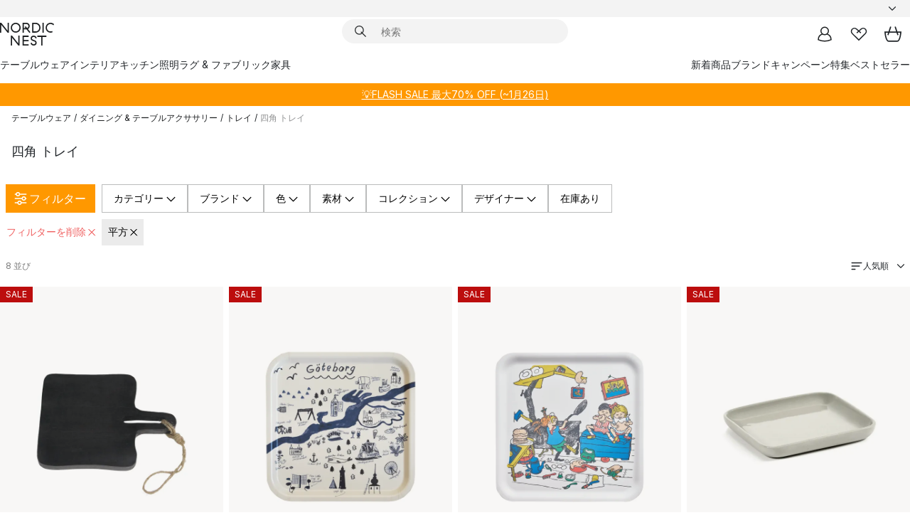

--- FILE ---
content_type: text/html; charset=utf-8
request_url: https://www.nordicnest.jp/tableware/dining-table-accessories/trays/square-trays/
body_size: 63373
content:
<!DOCTYPE html><html lang="ja-JP"><head><script>(function(w,i,g){w[g]=w[g]||[];if(typeof w[g].push=='function')w[g].push(i)})
(window,'GTM-WRL99SXS','google_tags_first_party');</script><script>(function(w,d,s,l){w[l]=w[l]||[];(function(){w[l].push(arguments);})('set', 'developer_id.dY2E1Nz', true);
		var f=d.getElementsByTagName(s)[0],
		j=d.createElement(s);j.async=true;j.src='/securemetrics/';
		f.parentNode.insertBefore(j,f);
		})(window,document,'script','dataLayer');</script><meta name="viewport" content="width=device-width, initial-scale=1"/><script type="module" src="/static/runtime.1c6cd4d0e538c820.js" async=""></script><script type="module" src="/static/main.1e5554d967e43fd3.js" async=""></script><script type="module" src="/static/vendor.7f95a0690cc7c913.js" async=""></script><meta name="theme-color" content="#000"/><title>四角 トレイ - デザインをお買い物 → NordicNest.jp</title><meta data-excite="true" property="og:title" content="四角 トレイ - デザインをお買い物 → NordicNest.jp"/><meta data-excite="true" name="robots" content="index,follow"/><meta data-excite="true" name="description" content="四角 トレイ → NordicNest.jp ✓ 365日の返品ポリシー ✓日本へ直送 ✓迅速な配送"/><meta data-excite="true" property="og:description" content="四角 トレイ → NordicNest.jp ✓ 365日の返品ポリシー ✓日本へ直送 ✓迅速な配送"/><link rel="canonical" href="https://www.nordicnest.jp/tableware/dining-table-accessories/trays/square-trays/" data-excite="true"/><link rel="og:url" href="https://www.nordicnest.jp/tableware/dining-table-accessories/trays/square-trays/" data-excite="true"/><link rel="manifest" href="/webappmanifest" crossorigin="use-credentials"/></head><script type="text/javascript">window.dataLayer = window.dataLayer || [];

            function gtag(){ dataLayer.push(arguments); }
            
            // Set default consent to 'denied' as a placeholder
            
            // Determine actual values based on customer's own requirements
            
            gtag('consent', 'default', {
            
            'ad_storage': 'denied',
            
            'ad_user_data': 'denied',
            
            'ad_personalization': 'denied',
            
            'analytics_storage': 'denied',
            
            'wait_for_update': 500
            
            });
            
            gtag('set', 'ads_data_redaction', true);</script><script id="CookieConsent" type="text/javascript" data-culture="JA" src="https://policy.app.cookieinformation.com/uc.js" data-gcm-version="2.0"></script><link rel="stylesheet" href="/static/main.ce45a92616384d33.css"/><link rel="stylesheet" href="/static/vendor.c7c4a3e591ac7730.css"/><script>(function(w,d,s,l,i){w[l]=w[l]||[];w[l].push({'gtm.start':
new Date().getTime(),event:'gtm.js'});var f=d.getElementsByTagName(s)[0],
j=d.createElement(s),dl=l!='dataLayer'?'&l='+l:'';j.defer=true;j.src=
'https://www.googletagmanager.com/gtm.js?id='+i+dl;f.parentNode.insertBefore(j,f);
})(window,document,'script','dataLayer','GTM-WRL99SXS');</script><script>document.addEventListener('load',function(e) {  if (e.target instanceof HTMLImageElement){ e.target.style.opacity = '1'}},{ capture: true });</script><div id="container"><style data-glitz="">.a{color:inherit}.b{background-color:#F3F3F3}</style><div class="a b"><style data-glitz="">.c{z-index:6}.d{height:24px}.e{position:relative}.f{align-items:center;-webkit-box-align:center}.g{grid-template-columns:1fr auto 1fr;-ms-grid-columns:1fr auto 1fr}.h{grid-template-areas:"left center right"}.i{display:-ms-grid;display:grid}.k{width:100%}.o{padding-right:16px}.p{padding-left:16px}@media (min-width: 1281px){.j{height:30px}.l{max-width:1440px}.m{margin-right:auto}.n{margin-left:auto}.q{padding-right:40px}.r{padding-left:40px}}</style><div class="c d e f g h i j k l m n o p q r"><style data-glitz="">.s{max-width:500px}.t{justify-content:center;-webkit-box-pack:center}.u{height:inherit}.v{display:-webkit-box;display:-moz-box;display:-ms-flexbox;display:-webkit-flex;display:flex}.w{grid-area:center}</style><div class="s k t u v w e"><style data-glitz="">.x{gap:8px}.y{font-size:12px}.z{pointer-events:none}.a0{will-change:transform, opacity}.a1{transform:translateY(50%)}.a2{bottom:0}.a3{position:absolute}.a4{opacity:0}</style><div class="a x y t f v u z a0 a1 a2 a3 a4"><style data-glitz="">.a5{width:24px}.a6{color:#ff9800}.a7{min-width:1.5em}.a8{min-height:1.5em}.a9{display:block}</style><svg xmlns="http://www.w3.org/2000/svg" fill="none" stroke="currentColor" stroke-linecap="square" stroke-width="1.5" viewBox="0 0 24 24" class="d a5 a6 a7 a8 a9"><path d="m4.5 11.25 5.25 5.25 9-9"></path></svg><style data-glitz="">.aa{white-space:nowrap}.ab{margin-bottom:0}.ae{line-height:1.7142857142857142}@media (min-width: 1281px){.ac{margin-bottom:0}}</style><p class="aa y ab ac ae">19,900円以上のお買い物で送料無料</p></div><div class="a x y t f v u z a0 a1 a2 a3 a4"><svg xmlns="http://www.w3.org/2000/svg" fill="none" stroke="currentColor" stroke-linecap="square" stroke-width="1.5" viewBox="0 0 24 24" class="d a5 a6 a7 a8 a9"><path d="m4.5 11.25 5.25 5.25 9-9"></path></svg><p class="aa y ab ac ae">365日返品ポリシー</p></div></div><style data-glitz="">.af{justify-self:end;-ms-grid-column-align:end}.ag{grid-area:right}.ah{height:100%}.ai{font-size:14px}.aj{text-transform:capitalize}.ak{flex-direction:column;-webkit-box-orient:vertical;-webkit-box-direction:normal}</style><div value="ja-JP" options="" class="af ag ah ai aj ak v"><input type="hidden" value="ja-JP"/><style data-glitz="">.al{border-bottom-color:transparent}.am{border-bottom-style:solid}.an{border-bottom-width:0}.ao{border-top-color:transparent}.ap{border-top-style:solid}.aq{border-top-width:0}.ar{border-right-color:transparent}.as{border-right-style:solid}.at{border-right-width:0}.au{border-left-color:transparent}.av{border-left-style:solid}.aw{border-left-width:0}.b9{background-color:transparent}.ba{font-weight:bold}.bb{padding-right:0}.bc{padding-left:0}.bd{line-height:24px}.be{padding-bottom:3px}.bf{padding-top:3px}.bg{z-index:4}.bh{cursor:pointer}.bi{justify-content:space-between;-webkit-box-pack:justify}.bj{user-select:none;-webkit-user-select:none;-ms-user-select:none}.bk{font-variant:inherit}.bl{font-style:inherit}@media (min-width: 1281px){.ax{border-bottom-color:transparent}.ay{border-bottom-style:solid}.az{border-bottom-width:0}.b0{border-top-color:transparent}.b1{border-top-style:solid}.b2{border-top-width:0}.b3{border-right-color:transparent}.b4{border-right-style:solid}.b5{border-right-width:0}.b6{border-left-color:transparent}.b7{border-left-style:solid}.b8{border-left-width:0}}</style><button id=":Rehc:-button" role="combobox" aria-haspopup="listbox" aria-expanded="false" aria-controls=":Rehc:-listbox" aria-label="Missing translation for selectAnOption" tabindex="0" class="al am an ao ap aq ar as at au av aw ax ay az b0 b1 b2 b3 b4 b5 b6 b7 b8 b9 ba bb bc bd y be bf ah bg bh f bi v a bj bk bl"><style data-glitz="">.bm{font-weight:500}.bn{overflow:hidden}.bo{text-overflow:ellipsis}</style><span class="ah bm k f v bn bo aa"></span><style data-glitz="">.bp{margin-left:8px}.bq{flex-shrink:0}.br{width:1.5em}.bs{height:1.5em}</style><svg xmlns="http://www.w3.org/2000/svg" fill="none" viewBox="0 0 24 24" aria-hidden="true" class="y bp bq br bs a9"><path stroke="currentColor" stroke-linecap="round" stroke-linejoin="round" stroke-width="1.5" d="m6 9 6 6 6-6"></path></svg></button><style data-glitz="">.bt{z-index:5}</style><div class="bt e"></div></div></div></div><style data-glitz="">.bu{z-index:3}.bv{top:-1px}.bw{background-color:#FFFFFF}.bx{position:-webkit-sticky;position:sticky}.by{height:auto}.bz{align-items:inherit;-webkit-box-align:inherit}</style><header class="bu bv bw bx by bz ak"><style data-glitz="">@media (min-width: 1281px){.c0{height:66px}}</style><div class="e bi f g i c0 q r k l m n"><style data-glitz="">.c1{justify-self:flex-start}</style><div class="c1 f v"><style data-glitz="">.c5{text-decoration:none}.c2:visited{color:inherit}.c3:hover{color:inherit}.c4:hover{text-decoration:none}</style><a aria-label="スタートページ" class="c2 c3 c4 c5 a" data-spa-link="true" href="/tableware/dining-table-accessories/trays/square-trays/"><style data-glitz="">.c6{height:32px}.c7{width:auto}</style><svg xmlns="http://www.w3.org/2000/svg" viewBox="0 0 114.24 48" class="c6 c7 a9"><path d="M87.093 48V29.814h-8.185V27.13h19.078v2.684h-8.215V48Zm-17.823-.239a6.4 6.4 0 0 1-1.92-.8 6.1 6.1 0 0 1-1.637-1.535 7 7 0 0 1-1.115-2.4l2.351-1.253a4.9 4.9 0 0 0 1.458 2.639 4.1 4.1 0 0 0 2.8.91 3.93 3.93 0 0 0 2.559-.776 2.72 2.72 0 0 0 .952-2.236 2.8 2.8 0 0 0-.312-1.386 3 3 0 0 0-.834-.939 4.6 4.6 0 0 0-1.175-.626q-.654-.238-1.369-.478-1.012-.328-2.112-.759A8.4 8.4 0 0 1 66.9 37a5.5 5.5 0 0 1-1.488-1.714 5.06 5.06 0 0 1-.581-2.519 5.5 5.5 0 0 1 .506-2.4 5.15 5.15 0 0 1 1.369-1.774 6 6 0 0 1 2.012-1.093 7.7 7.7 0 0 1 2.4-.372 6.5 6.5 0 0 1 4.167 1.342 7.07 7.07 0 0 1 2.381 3.667l-2.531 1.013a4.5 4.5 0 0 0-1.517-2.563 4.17 4.17 0 0 0-2.559-.775 3.67 3.67 0 0 0-2.649.864 2.83 2.83 0 0 0-.893 2.117 2.5 2.5 0 0 0 .312 1.3 3 3 0 0 0 .863.91 5.8 5.8 0 0 0 1.31.67q.759.284 1.622.581 1.221.417 2.277.88a7 7 0 0 1 1.83 1.133 4.8 4.8 0 0 1 1.221 1.625 5.5 5.5 0 0 1 .446 2.326 6.1 6.1 0 0 1-.5 2.578 5.2 5.2 0 0 1-1.355 1.8 5.5 5.5 0 0 1-1.965 1.058 7.9 7.9 0 0 1-2.345.346 8.6 8.6 0 0 1-1.964-.239ZM38.822 48l-13.3-16.547V48H22.84V27.13h2.678l13.3 16.577V27.13H41.5V48Zm8.905 0V27.13h12.8v2.683H50.406v6.411h10.119v2.683H50.406v6.41h10.119V48Zm14.54-26.453-6.059-7.533h-5.8v6.857h-2.682V0h8.007a7.4 7.4 0 0 1 2.8.522 6.7 6.7 0 0 1 2.217 1.461A6.9 6.9 0 0 1 62.221 4.2a7.2 7.2 0 0 1 .536 2.8 7 7 0 0 1-1 3.757 6.7 6.7 0 0 1-2.693 2.474l5.331 6.6-2.129 1.712ZM50.406 11.33h3.66L52.22 9.022l2.08-1.669 2.976 3.708A4.2 4.2 0 0 0 59.3 9.54a4.23 4.23 0 0 0 .774-2.534 4.35 4.35 0 0 0-.343-1.744 4.3 4.3 0 0 0-.931-1.371A4.2 4.2 0 0 0 57.415 3a4.5 4.5 0 0 0-1.681-.313h-5.328Zm52.406 8.75a10 10 0 0 1-3.259-2.191 10.4 10.4 0 0 1-2.188-3.309 10.6 10.6 0 0 1-.8-4.145 10.6 10.6 0 0 1 .8-4.144 10.4 10.4 0 0 1 2.188-3.309 9.9 9.9 0 0 1 3.273-2.191A10.5 10.5 0 0 1 106.918 0a9.9 9.9 0 0 1 4.048.805 12 12 0 0 1 3.274 2.146l-1.22 2.534a10 10 0 0 0-.9-.833 10.5 10.5 0 0 0-1.768-1.165 7.54 7.54 0 0 0-3.556-.8 7.8 7.8 0 0 0-2.991.567 7.2 7.2 0 0 0-2.4 1.579 7.3 7.3 0 0 0-1.591 2.445 8.35 8.35 0 0 0-.581 3.16 8.35 8.35 0 0 0 .581 3.161 7.3 7.3 0 0 0 1.591 2.444 7.2 7.2 0 0 0 2.4 1.58 7.8 7.8 0 0 0 2.991.567 9.6 9.6 0 0 0 1.859-.179 8.5 8.5 0 0 0 1.98-.686l.476 2.684a17 17 0 0 1-2.262.656 10.37 10.37 0 0 1-6.042-.581Zm-13.054.791V0h2.678v20.87Zm-21.665 0V0h7.143a10.7 10.7 0 0 1 4.107.79 10.2 10.2 0 0 1 3.3 2.176 9.9 9.9 0 0 1 2.188 3.294 10.9 10.9 0 0 1 .789 4.174 10.9 10.9 0 0 1-.789 4.174 10 10 0 0 1-2.185 3.292 10.2 10.2 0 0 1-3.3 2.176 10.7 10.7 0 0 1-4.107.79Zm2.678-2.684h4.464a8.3 8.3 0 0 0 3.081-.566 7.2 7.2 0 0 0 2.44-1.595 7.4 7.4 0 0 0 1.607-2.46 8.3 8.3 0 0 0 .581-3.13 8.2 8.2 0 0 0-.581-3.116 7.26 7.26 0 0 0-4.047-4.055 8.1 8.1 0 0 0-3.081-.581h-4.464ZM15.982 20.87 2.678 4.323V20.87H0V0h2.678l13.3 16.577V0h2.678v20.87Zm13.074-.791a9.96 9.96 0 0 1-5.491-5.5 10.8 10.8 0 0 1-.789-4.145 10.8 10.8 0 0 1 .789-4.144 9.95 9.95 0 0 1 5.491-5.5A10.7 10.7 0 0 1 33.194 0a10.85 10.85 0 0 1 4.152.791 9.9 9.9 0 0 1 3.3 2.19 10.2 10.2 0 0 1 2.173 3.31 10.8 10.8 0 0 1 .789 4.144 10.8 10.8 0 0 1-.789 4.145 10.2 10.2 0 0 1-2.173 3.309 9.9 9.9 0 0 1-3.3 2.191 10.8 10.8 0 0 1-4.152.79 10.7 10.7 0 0 1-4.138-.791M30.1 3.264a7.19 7.19 0 0 0-4.063 4.07 8.2 8.2 0 0 0-.58 3.1 8.2 8.2 0 0 0 .58 3.1A7.18 7.18 0 0 0 30.1 17.6a8.53 8.53 0 0 0 6.191 0 7.18 7.18 0 0 0 4.063-4.069 8.2 8.2 0 0 0 .581-3.1 8.2 8.2 0 0 0-.581-3.1 7.19 7.19 0 0 0-4.063-4.07 8.53 8.53 0 0 0-6.191 0Z" style="fill:#1e2022"></path></svg></a></div><style data-glitz="">.c8{transition-timing-function:ease-out}.c9{transition-duration:200ms}.ca{transition-property:background, box-shadow;-webkit-transition-property:background, box-shadow;-moz-transition-property:background, box-shadow}.cb{z-index:1}@media (min-width: 1281px){.cc{width:400px}.cd{align-items:center;-webkit-box-align:center}}</style><form role="search" class="c8 c9 ca k e cb v cc cd" action=""><style data-glitz="">.ce{border-bottom-width:thin}.cf{border-top-width:thin}.cg{border-right-width:thin}.ch{border-left-width:thin}.ci{height:34px}.cj{border-radius:50px}.co{transition-property:background-color;-webkit-transition-property:background-color;-moz-transition-property:background-color}@media (max-width: 1280px){.ck{border-bottom-color:transparent}.cl{margin-bottom:8px}.cm{margin-right:12px}.cn{margin-left:12px}}</style><div class="b am al ce ap ao cf as ar cg av au ch ci cb k f v cj ck cl cm cn c8 c9 co"><style data-glitz="">.cp{padding-bottom:0}.cq{padding-top:0}.cr{border-radius:0}.cs{text-transform:initial}.cz{font-size:16px}.d0{transition-property:color, background, opacity, border-color;-webkit-transition-property:color, background, opacity, border-color;-moz-transition-property:color, background, opacity, border-color}.d1{border-bottom-width:1px}.d2{border-top-width:1px}.d3{border-right-width:1px}.d4{border-left-width:1px}@media (hover: hover){.ct:hover{border-bottom-color:transparent}.cu:hover{border-top-color:transparent}.cv:hover{border-right-color:transparent}.cw:hover{border-left-color:transparent}.cx:hover{background-color:transparent}.cy:hover{color:inherit}}</style><button tabindex="0" type="submit" aria-label="検索" data-test-id="quick-search-btn" class="bp cp cq bb bc bq cr a b9 cs f t v ct cu cv cw cx cy bd cz c8 c9 d0 al am d1 ao ap d2 ar as d3 au av d4 bj bk bl"><style data-glitz="">.d5{margin-bottom:8px}.d6{margin-top:8px}.d7{margin-right:8px}.d8{height:16px}.d9{width:16px}</style><svg xmlns="http://www.w3.org/2000/svg" viewBox="0 0 26.414 26.414" class="d5 d6 d7 bp d8 d9 a9"><defs><style>.search_svg__a{fill:none;stroke:#1e2022;stroke-linecap:square;stroke-miterlimit:10;stroke-width:2px}</style></defs><g transform="translate(1 1)"><circle cx="9.5" cy="9.5" r="9.5" class="search_svg__a"></circle><path d="m14 14 10 10" class="search_svg__a"></path></g></svg></button><style data-glitz="">.db{flex-grow:1;-webkit-box-flex:1}.dh{border-bottom-style:none}.di{border-top-style:none}.dj{border-right-style:none}.dk{border-left-style:none}.dl{padding-left:12px}.da::-webkit-search-cancel-button{display:none}.dc:focus{outline-style:none}.dd:focus{border-bottom-style:none}.de:focus{border-top-style:none}.df:focus{border-right-style:none}.dg:focus{border-left-style:none}</style><input tabindex="0" aria-label="検索" aria-disabled="false" role="combobox" type="search" autoComplete="off" aria-autocomplete="list" aria-activedescendant="-1-item-" aria-expanded="false" aria-controls="suggestions" aria-owns="suggestions" placeholder="検索" data-test-id="quick-search-input" class="da db dc dd de df dg dh di dj dk b9 u k dl ai" name="q" value=""/><style data-glitz="">.dm{visibility:hidden}</style><button type="button" tabindex="0" aria-label="閉じる" class="d7 cp cq bb bc bq dm cr a b9 cs f t v ct cu cv cw cx cy bd cz c8 c9 d0 al am d1 ao ap d2 ar as d3 au av d4 bj bk bl"><svg xmlns="http://www.w3.org/2000/svg" viewBox="0 0 32 32" class="d5 d6 d7 bp d8 d9 a9"><path fill="none" stroke="currentColor" stroke-linecap="square" stroke-miterlimit="10" stroke-width="2" d="m16 16-8.657 8.656L16 16 7.343 7.343 16 16l8.656-8.657L16 16l8.657 8.657z"></path></svg></button></div><style data-glitz="">.dn{left:12px}.do{top:40px}.dp{width:calc(100% - 24px)}.dq{border-radius:16px}.dt{transition-property:border-color, box-shadow;-webkit-transition-property:border-color, box-shadow;-moz-transition-property:border-color, box-shadow}.du{height:0}.dv{background-color:white}@media (min-width: 1281px){.dr{left:0}.ds{width:100%}}</style><div class="dn do dp a3 an am al aq ap ao at as ar aw av au dq dr ds c8 c9 dt du bn dv b2"><style data-glitz="">.dw{padding-bottom:16px}.dx{padding-top:8px}</style><div class="dw dx"></div></div></form><style data-glitz="">.dy{justify-self:flex-end}</style><div class="dy f v"><style data-glitz="">.dz{padding-bottom:11px}.e0{padding-top:11px}.e1{padding-right:11px}.e2{padding-left:11px}</style><a aria-label="マイページ" data-test-id="my-pages-button" class="cr a b9 cs f t v ct cu cv cw cx cy bd cz dz e0 e1 e2 c8 c9 d0 al am d1 ao ap d2 ar as d3 au av d4 c3 c4 c5" data-spa-link="true" href=""><svg xmlns="http://www.w3.org/2000/svg" viewBox="0 0 32 32" data-test-id="my-pages-link" class="br bs a9"><defs><style>.user_svg__a{fill:none;stroke:#1e2022;stroke-miterlimit:10;stroke-width:2px}</style></defs><circle cx="7" cy="7" r="7" class="user_svg__a" transform="translate(9 3)"></circle><path d="M12.007 15.645A11.44 11.44 0 0 0 4 26.375 27 27 0 0 0 16 29a27 27 0 0 0 12-2.625 11.44 11.44 0 0 0-8-10.73" class="user_svg__a"></path></svg></a><style data-glitz="">.e3{overflow:visible}</style><a aria-label="お気に入り" class="e3 e cr a b9 cs f t v ct cu cv cw cx cy bd cz dz e0 e1 e2 c8 c9 d0 al am d1 ao ap d2 ar as d3 au av d4 c3 c4 c5" data-spa-link="true" href=""><svg xmlns="http://www.w3.org/2000/svg" fill="none" viewBox="0 0 32 32" data-test-id="my-wishlist-link" class="br bs a9"><path stroke="currentColor" stroke-linecap="square" stroke-miterlimit="10" stroke-width="2" d="m13 13 7.071-6.317a5.866 5.866 0 0 1 8.225 0 5.7 5.7 0 0 1 0 8.127L15.959 27 3.7 14.81a5.7 5.7 0 0 1 0-8.127 5.866 5.866 0 0 1 8.225 0S16.582 10.533 19 13"></path></svg></a><button aria-label="カート" title="0 個のアイテムが入っています。" data-test-id="header-cart-icon" class="e3 e cr a b9 cs f t v ct cu cv cw cx cy bd cz dz e0 e1 e2 c8 c9 d0 al am d1 ao ap d2 ar as d3 au av d4 bj bk bl"><svg xmlns="http://www.w3.org/2000/svg" fill="none" viewBox="0 0 28.138 25.265" data-test-id="minicart-link" class="br bs a9"><g stroke="currentColor" stroke-linecap="square" stroke-miterlimit="10" stroke-width="2"><path d="m18.069 1.265 4 12M10.069 1.265l-4 12M1.069 9.265h26s-1 15-6 15h-14c-5 0-6-15-6-15Z"></path></g></svg></button></div></div><style data-glitz="">.e4{min-height:44px}</style><nav class="e4 k dw dx"><div class="bi v q r k l m n"><style data-glitz="">.e5{gap:24px}.e6{list-style:none}.e7{margin-top:0}.e8{margin-right:0}.e9{margin-left:0}</style><ul class="e5 v e6 cp cq bb bc ab e7 e8 e9"><li><style data-glitz="">.ea:hover{text-decoration:underline}</style><a data-test-id="product-category-tabs" class="ea aa a9 bm ai c2 c3 c5 a" data-spa-link="true" href="/tableware/">テーブルウェア</a></li><li><a data-test-id="product-category-tabs" class="ea aa a9 bm ai c2 c3 c5 a" data-spa-link="true" href="/home-accessories/">インテリア</a></li><li><a data-test-id="product-category-tabs" class="ea aa a9 bm ai c2 c3 c5 a" data-spa-link="true" href="/cookware-kitchen-accessories/">キッチン</a></li><li><a data-test-id="product-category-tabs" class="ea aa a9 bm ai c2 c3 c5 a" data-spa-link="true" href="/lighting/">照明</a></li><li><a data-test-id="product-category-tabs" class="ea aa a9 bm ai c2 c3 c5 a" data-spa-link="true" href="/rugs-textiles/">ラグ &amp; ファブリック</a></li><li><a data-test-id="product-category-tabs" class="ea aa a9 bm ai c2 c3 c5 a" data-spa-link="true" href="/furniture/">家具</a></li></ul><ul class="e5 v e6 cp cq bb bc ab e7 e8 e9"><li><a class="bm ea aa a9 ai c2 c3 c5 a" data-spa-link="true" href="/new-arrivals/?sortBy=new">新着商品</a></li><li><a class="bm ea aa a9 ai c2 c3 c5 a" data-spa-link="true" href="/brands/">ブランド</a></li><li><a class="bm ea aa a9 ai c2 c3 c5 a" data-spa-link="true" href="/special-offers/">キャンペーン</a></li><li><a class="bm ea aa a9 ai c2 c3 c5 a" data-spa-link="true" href="/inspiration-tips/">特集</a></li><li><a class="bm ea aa a9 ai c2 c3 c5 a" data-spa-link="true" href="/bestsellers/">ベストセラー</a></li></ul></div></nav></header><div style="display:contents"><style data-glitz="">.ed{width:440px}.ee{top:0}.ef{left:100%}.eg{will-change:transform}.eh{max-width:100%}.ei{position:fixed}@media (min-width: 1281px){.eb{display:none}.ec{width:auto}}</style><div class="bw bn eb ec ed a2 ee ef eg eh ak v ei"><style data-glitz="">.ej{padding-bottom:4px}.ek{padding-top:4px}</style><div class="ej ek a9 e"><style data-glitz="">.el{transform:translate(-50%, -50%)}.em{top:50%}.en{left:50%}</style><svg xmlns="http://www.w3.org/2000/svg" viewBox="0 0 114.24 48" class="el em en a3 c6 c7 a9"><path d="M87.093 48V29.814h-8.185V27.13h19.078v2.684h-8.215V48Zm-17.823-.239a6.4 6.4 0 0 1-1.92-.8 6.1 6.1 0 0 1-1.637-1.535 7 7 0 0 1-1.115-2.4l2.351-1.253a4.9 4.9 0 0 0 1.458 2.639 4.1 4.1 0 0 0 2.8.91 3.93 3.93 0 0 0 2.559-.776 2.72 2.72 0 0 0 .952-2.236 2.8 2.8 0 0 0-.312-1.386 3 3 0 0 0-.834-.939 4.6 4.6 0 0 0-1.175-.626q-.654-.238-1.369-.478-1.012-.328-2.112-.759A8.4 8.4 0 0 1 66.9 37a5.5 5.5 0 0 1-1.488-1.714 5.06 5.06 0 0 1-.581-2.519 5.5 5.5 0 0 1 .506-2.4 5.15 5.15 0 0 1 1.369-1.774 6 6 0 0 1 2.012-1.093 7.7 7.7 0 0 1 2.4-.372 6.5 6.5 0 0 1 4.167 1.342 7.07 7.07 0 0 1 2.381 3.667l-2.531 1.013a4.5 4.5 0 0 0-1.517-2.563 4.17 4.17 0 0 0-2.559-.775 3.67 3.67 0 0 0-2.649.864 2.83 2.83 0 0 0-.893 2.117 2.5 2.5 0 0 0 .312 1.3 3 3 0 0 0 .863.91 5.8 5.8 0 0 0 1.31.67q.759.284 1.622.581 1.221.417 2.277.88a7 7 0 0 1 1.83 1.133 4.8 4.8 0 0 1 1.221 1.625 5.5 5.5 0 0 1 .446 2.326 6.1 6.1 0 0 1-.5 2.578 5.2 5.2 0 0 1-1.355 1.8 5.5 5.5 0 0 1-1.965 1.058 7.9 7.9 0 0 1-2.345.346 8.6 8.6 0 0 1-1.964-.239ZM38.822 48l-13.3-16.547V48H22.84V27.13h2.678l13.3 16.577V27.13H41.5V48Zm8.905 0V27.13h12.8v2.683H50.406v6.411h10.119v2.683H50.406v6.41h10.119V48Zm14.54-26.453-6.059-7.533h-5.8v6.857h-2.682V0h8.007a7.4 7.4 0 0 1 2.8.522 6.7 6.7 0 0 1 2.217 1.461A6.9 6.9 0 0 1 62.221 4.2a7.2 7.2 0 0 1 .536 2.8 7 7 0 0 1-1 3.757 6.7 6.7 0 0 1-2.693 2.474l5.331 6.6-2.129 1.712ZM50.406 11.33h3.66L52.22 9.022l2.08-1.669 2.976 3.708A4.2 4.2 0 0 0 59.3 9.54a4.23 4.23 0 0 0 .774-2.534 4.35 4.35 0 0 0-.343-1.744 4.3 4.3 0 0 0-.931-1.371A4.2 4.2 0 0 0 57.415 3a4.5 4.5 0 0 0-1.681-.313h-5.328Zm52.406 8.75a10 10 0 0 1-3.259-2.191 10.4 10.4 0 0 1-2.188-3.309 10.6 10.6 0 0 1-.8-4.145 10.6 10.6 0 0 1 .8-4.144 10.4 10.4 0 0 1 2.188-3.309 9.9 9.9 0 0 1 3.273-2.191A10.5 10.5 0 0 1 106.918 0a9.9 9.9 0 0 1 4.048.805 12 12 0 0 1 3.274 2.146l-1.22 2.534a10 10 0 0 0-.9-.833 10.5 10.5 0 0 0-1.768-1.165 7.54 7.54 0 0 0-3.556-.8 7.8 7.8 0 0 0-2.991.567 7.2 7.2 0 0 0-2.4 1.579 7.3 7.3 0 0 0-1.591 2.445 8.35 8.35 0 0 0-.581 3.16 8.35 8.35 0 0 0 .581 3.161 7.3 7.3 0 0 0 1.591 2.444 7.2 7.2 0 0 0 2.4 1.58 7.8 7.8 0 0 0 2.991.567 9.6 9.6 0 0 0 1.859-.179 8.5 8.5 0 0 0 1.98-.686l.476 2.684a17 17 0 0 1-2.262.656 10.37 10.37 0 0 1-6.042-.581Zm-13.054.791V0h2.678v20.87Zm-21.665 0V0h7.143a10.7 10.7 0 0 1 4.107.79 10.2 10.2 0 0 1 3.3 2.176 9.9 9.9 0 0 1 2.188 3.294 10.9 10.9 0 0 1 .789 4.174 10.9 10.9 0 0 1-.789 4.174 10 10 0 0 1-2.185 3.292 10.2 10.2 0 0 1-3.3 2.176 10.7 10.7 0 0 1-4.107.79Zm2.678-2.684h4.464a8.3 8.3 0 0 0 3.081-.566 7.2 7.2 0 0 0 2.44-1.595 7.4 7.4 0 0 0 1.607-2.46 8.3 8.3 0 0 0 .581-3.13 8.2 8.2 0 0 0-.581-3.116 7.26 7.26 0 0 0-4.047-4.055 8.1 8.1 0 0 0-3.081-.581h-4.464ZM15.982 20.87 2.678 4.323V20.87H0V0h2.678l13.3 16.577V0h2.678v20.87Zm13.074-.791a9.96 9.96 0 0 1-5.491-5.5 10.8 10.8 0 0 1-.789-4.145 10.8 10.8 0 0 1 .789-4.144 9.95 9.95 0 0 1 5.491-5.5A10.7 10.7 0 0 1 33.194 0a10.85 10.85 0 0 1 4.152.791 9.9 9.9 0 0 1 3.3 2.19 10.2 10.2 0 0 1 2.173 3.31 10.8 10.8 0 0 1 .789 4.144 10.8 10.8 0 0 1-.789 4.145 10.2 10.2 0 0 1-2.173 3.309 9.9 9.9 0 0 1-3.3 2.191 10.8 10.8 0 0 1-4.152.79 10.7 10.7 0 0 1-4.138-.791M30.1 3.264a7.19 7.19 0 0 0-4.063 4.07 8.2 8.2 0 0 0-.58 3.1 8.2 8.2 0 0 0 .58 3.1A7.18 7.18 0 0 0 30.1 17.6a8.53 8.53 0 0 0 6.191 0 7.18 7.18 0 0 0 4.063-4.069 8.2 8.2 0 0 0 .581-3.1 8.2 8.2 0 0 0-.581-3.1 7.19 7.19 0 0 0-4.063-4.07 8.53 8.53 0 0 0-6.191 0Z" style="fill:#1e2022"></path></svg><style data-glitz="">.eo{float:right}</style><button class="eo cr a b9 cs f t v ct cu cv cw cx cy bd cz dz e0 e1 e2 c8 c9 d0 al am d1 ao ap d2 ar as d3 au av d4 bn e bj bk bl"><svg xmlns="http://www.w3.org/2000/svg" viewBox="0 0 32 32" class="br bs a9"><path fill="none" stroke="currentColor" stroke-linecap="square" stroke-miterlimit="10" stroke-width="2" d="m16 16-8.657 8.656L16 16 7.343 7.343 16 16l8.656-8.657L16 16l8.657 8.657z"></path></svg></button></div><style data-glitz="">.ep{grid-template-columns:repeat(2, 1fr);-ms-grid-columns:repeat(2, 1fr)}</style><div class="ep i"><style data-glitz="">.er{padding-bottom:12px}.es{padding-top:12px}.et{transition-duration:300ms}.eu{padding-right:23px}.ev{padding-left:23px}.ew{color:black}.f3{border-bottom-color:#bbbcbc}.f4{border-top-color:#bbbcbc}.f5{border-right-color:#bbbcbc}.f6{border-left-color:#bbbcbc}.eq:focus-visible{outline-offset:-2px}@media (hover: hover){.ex:hover{border-bottom-color:#bbbcbc}.ey:hover{border-top-color:#bbbcbc}.ez:hover{border-right-color:#bbbcbc}.f0:hover{border-left-color:#bbbcbc}.f1:hover{background-color:#f5f5f5}.f2:hover{color:black}}</style><button class="bw eq er es an aq at aw cs co et bm ai f t v bd eu ev cr ew ex ey ez f0 f1 f2 c8 f3 am f4 ap f5 as f6 av bj bk bl">商品</button><style data-glitz="">.f7{background-color:#ebebeb}</style><button class="f7 eq er es an aq at aw cs co et bm ai f t v bd eu ev cr ew ex ey ez f0 f1 f2 c8 f3 am f4 ap f5 as f6 av bj bk bl">他</button></div><style data-glitz="">.f8{overflow-x:hidden}</style><nav class="ah f8 e db"><style data-glitz="">.f9{will-change:opacity, transform}</style><div class="f9 ak v a2 ee ah k a3"><style data-glitz="">.fa{overflow-y:auto}.fb{-webkit-overflow-scrolling:touch}</style><ul class="fa fb e6 cp cq bb bc ab e7 e8 e9"><style data-glitz="">@media (max-width: 1280px){.fc{border-bottom-style:solid}.fd{border-bottom-width:1px}.fe{border-bottom-color:#f5f5f5}}</style><li class="fc fd fe"><style data-glitz="">.ff{padding-right:24px}.fg{padding-left:24px}@media (max-width: 1280px){.fh{padding-bottom:16px}.fi{padding-top:16px}.fj{padding-right:24px}.fk{padding-left:24px}.fl{font-size:16px}.fm{font-weight:500}}</style><a data-test-id="sidebar-product-category" class="er es ff fg aa k f bi v fh fi fj fk fl fm c2 c3 c4 c5 a" data-spa-link="true" href="/tableware/">テーブルウェア<style data-glitz="">.fn{transform:rotate(270deg)}</style><svg xmlns="http://www.w3.org/2000/svg" fill="none" viewBox="0 0 24 24" class="y fn br bs a9"><path fill="currentColor" d="M4.943 9.75 6 8.693l6 6 6-6 1.058 1.057L12 16.808z"></path></svg></a></li><li class="fc fd fe"><a data-test-id="sidebar-product-category" class="er es ff fg aa k f bi v fh fi fj fk fl fm c2 c3 c4 c5 a" data-spa-link="true" href="/home-accessories/">インテリア<svg xmlns="http://www.w3.org/2000/svg" fill="none" viewBox="0 0 24 24" class="y fn br bs a9"><path fill="currentColor" d="M4.943 9.75 6 8.693l6 6 6-6 1.058 1.057L12 16.808z"></path></svg></a></li><li class="fc fd fe"><a data-test-id="sidebar-product-category" class="er es ff fg aa k f bi v fh fi fj fk fl fm c2 c3 c4 c5 a" data-spa-link="true" href="/cookware-kitchen-accessories/">キッチン<svg xmlns="http://www.w3.org/2000/svg" fill="none" viewBox="0 0 24 24" class="y fn br bs a9"><path fill="currentColor" d="M4.943 9.75 6 8.693l6 6 6-6 1.058 1.057L12 16.808z"></path></svg></a></li><li class="fc fd fe"><a data-test-id="sidebar-product-category" class="er es ff fg aa k f bi v fh fi fj fk fl fm c2 c3 c4 c5 a" data-spa-link="true" href="/lighting/">照明<svg xmlns="http://www.w3.org/2000/svg" fill="none" viewBox="0 0 24 24" class="y fn br bs a9"><path fill="currentColor" d="M4.943 9.75 6 8.693l6 6 6-6 1.058 1.057L12 16.808z"></path></svg></a></li><li class="fc fd fe"><a data-test-id="sidebar-product-category" class="er es ff fg aa k f bi v fh fi fj fk fl fm c2 c3 c4 c5 a" data-spa-link="true" href="/rugs-textiles/">ラグ &amp; ファブリック<svg xmlns="http://www.w3.org/2000/svg" fill="none" viewBox="0 0 24 24" class="y fn br bs a9"><path fill="currentColor" d="M4.943 9.75 6 8.693l6 6 6-6 1.058 1.057L12 16.808z"></path></svg></a></li><li class="fc fd fe"><a data-test-id="sidebar-product-category" class="er es ff fg aa k f bi v fh fi fj fk fl fm c2 c3 c4 c5 a" data-spa-link="true" href="/furniture/">家具<svg xmlns="http://www.w3.org/2000/svg" fill="none" viewBox="0 0 24 24" class="y fn br bs a9"><path fill="currentColor" d="M4.943 9.75 6 8.693l6 6 6-6 1.058 1.057L12 16.808z"></path></svg></a></li><style data-glitz="">.fo{padding-bottom:8px}.fp{padding-right:8px}.fq{padding-left:8px}.fr{grid-template-columns:repeat(3, minmax(0, 1fr));-ms-grid-columns:repeat(3, minmax(0, 1fr))}</style><li class="y fo dx fp fq k fr i"><style data-glitz="">.fs{padding-right:12px}</style><a class="fo dx fs dl ak v f c2 c3 c4 c5 a" data-spa-link="true" href="/my-pages/"><style data-glitz="">.ft{object-fit:contain}.fu{width:28px}.fv{height:28px}.fw{transition-timing-function:ease-in}.fx{transition-property:opacity;-webkit-transition-property:opacity;-moz-transition-property:opacity}</style><img loading="lazy" height="32" width="32" src="/assets/contentful/p7vzp7ftmsr1/6Dv5NcRbiecSL4BHRkLZu2/564403beeebfb0475d7532f96f7e26ee/user.svg" class="ft fu fv fw c9 fx a4 eh"/><style data-glitz="">.fy{text-align:center}.fz{margin-top:12px}</style><div class="fy fz bo bn aa c5">マイページ</div></a><a class="fo dx fs dl ak v f c2 c3 c4 c5 a" data-spa-link="true" href="/my-favourites/"><img loading="lazy" alt="" height="24" width="25" src="/assets/contentful/p7vzp7ftmsr1/4BCENhWV3QUyH3fOxk0HMK/cf76b3bf637272b8940f43ff998b27d2/heart_icon.svg" class="ft fu fv fw c9 fx a4 eh"/><div class="fy fz bo bn aa c5">お気に入り</div></a><a class="fo dx fs dl ak v f c2 c3 c4 c5 a" data-spa-link="true" href="/customer-service/"><img loading="lazy" height="26" width="28" src="/assets/contentful/p7vzp7ftmsr1/5U7VZK0g3BGd1pAhnnxh4F/cb81a86a5837bf258e89a7d3d9bd309c/nn-icon-service_2.svg" class="ft fu fv fw c9 fx a4 eh"/><div class="fy fz bo bn aa c5">カスタマーサービス</div></a></li></ul></div><div class="f9 ak v a2 ee ah k a3"><ul class="fa fb e6 cp cq bb bc ab e7 e8 e9"><li class="fc fd fe"><a data-test-id="sidebar-product-category" class="er es ff fg aa k f bi v fh fi fj fk fl fm c2 c3 c4 c5 a" data-spa-link="true" href="/new-arrivals/?sortBy=new">新着商品</a></li><li class="fc fd fe"><a data-test-id="sidebar-product-category" class="er es ff fg aa k f bi v fh fi fj fk fl fm c2 c3 c4 c5 a" data-spa-link="true" href="/brands/">ブランド</a></li><li class="fc fd fe"><a data-test-id="sidebar-product-category" class="er es ff fg aa k f bi v fh fi fj fk fl fm c2 c3 c4 c5 a" data-spa-link="true" href="/special-offers/">キャンペーン</a></li><li class="fc fd fe"><a data-test-id="sidebar-product-category" class="er es ff fg aa k f bi v fh fi fj fk fl fm c2 c3 c4 c5 a" data-spa-link="true" href="/inspiration-tips/">特集<svg xmlns="http://www.w3.org/2000/svg" fill="none" viewBox="0 0 24 24" class="y fn br bs a9"><path fill="currentColor" d="M4.943 9.75 6 8.693l6 6 6-6 1.058 1.057L12 16.808z"></path></svg></a></li><li class="fc fd fe"><a data-test-id="sidebar-product-category" class="er es ff fg aa k f bi v fh fi fj fk fl fm c2 c3 c4 c5 a" data-spa-link="true" href="/bestsellers/">ベストセラー</a></li><li class="y fo dx fp fq k fr i"><a class="fo dx fs dl ak v f c2 c3 c4 c5 a" data-spa-link="true" href="/my-pages/"><img loading="lazy" height="32" width="32" src="/assets/contentful/p7vzp7ftmsr1/6Dv5NcRbiecSL4BHRkLZu2/564403beeebfb0475d7532f96f7e26ee/user.svg" class="ft fu fv fw c9 fx a4 eh"/><div class="fy fz bo bn aa c5">マイページ</div></a><a class="fo dx fs dl ak v f c2 c3 c4 c5 a" data-spa-link="true" href="/my-favourites/"><img loading="lazy" alt="" height="24" width="25" src="/assets/contentful/p7vzp7ftmsr1/4BCENhWV3QUyH3fOxk0HMK/cf76b3bf637272b8940f43ff998b27d2/heart_icon.svg" class="ft fu fv fw c9 fx a4 eh"/><div class="fy fz bo bn aa c5">お気に入り</div></a><a class="fo dx fs dl ak v f c2 c3 c4 c5 a" data-spa-link="true" href="/customer-service/"><img loading="lazy" height="26" width="28" src="/assets/contentful/p7vzp7ftmsr1/5U7VZK0g3BGd1pAhnnxh4F/cb81a86a5837bf258e89a7d3d9bd309c/nn-icon-service_2.svg" class="ft fu fv fw c9 fx a4 eh"/><div class="fy fz bo bn aa c5">カスタマーサービス</div></a></li></ul></div></nav><div class="er es o p f7 bi v"><style data-glitz="">.g0{text-transform:none}</style><a data-test-id="mobile-menu-my-pages-button" class="g0 x bc fo dx cr a b9 f t v ct cu cv cw cx cy bd y e1 c8 c9 d0 al am d1 ao ap d2 ar as d3 au av d4 c3 c4 c5" data-spa-link="true" href=""><svg xmlns="http://www.w3.org/2000/svg" viewBox="0 0 32 32" class="br bs a9"><defs><style>.user_svg__a{fill:none;stroke:#1e2022;stroke-miterlimit:10;stroke-width:2px}</style></defs><circle cx="7" cy="7" r="7" class="user_svg__a" transform="translate(9 3)"></circle><path d="M12.007 15.645A11.44 11.44 0 0 0 4 26.375 27 27 0 0 0 16 29a27 27 0 0 0 12-2.625 11.44 11.44 0 0 0-8-10.73" class="user_svg__a"></path></svg><span class="cz">ログイン</span></a><style data-glitz="">.g1{display:-webkit-inline-box;display:-moz-inline-box;display:-ms-inline-flexbox;display:-webkit-inline-flex;display:inline-flex}</style><div class="y f g1 e"><style data-glitz="">.g2{min-width:100%}.g3{padding-bottom:7px}.g4{padding-top:7px}.g6{background-color:transparent;background-color:initial}.g7{font-weight:inherit}.g8{font-family:inherit}.g9{appearance:none;-webkit-appearance:none;-moz-appearance:none;-ms-appearance:none}.g5:focus{outline-width:0}</style><select class="y ff g2 bd g3 g4 ev dc g5 g6 an aq at aw a g7 bk bl g8 g9"></select><style data-glitz="">.ga{right:0}</style><svg xmlns="http://www.w3.org/2000/svg" fill="none" viewBox="0 0 24 24" class="z ga a3 br bs a9"><path fill="currentColor" d="M4.943 9.75 6 8.693l6 6 6-6 1.058 1.057L12 16.808z"></path></svg></div></div></div></div><div style="display:contents"><style data-glitz="">.gc{color:#FFFFFF}.gd{background-color:#ff9800}.gb:hover{color:#FFFFFF}</style><div class="gb gc gd ej ek fp fq"><style data-glitz="">.ge{flex-direction:row;-webkit-box-orient:horizontal;-webkit-box-direction:normal}@media (min-width: 769px){.gf{max-width:1600px}.gg{margin-right:auto}.gh{margin-left:auto}}</style><div class="fw c9 fx u t ge f v k gf gg gh"><style data-glitz="">@media (max-width: 1280px){.gi{text-align:center}.gj{margin-bottom:0}}</style><p class="ab gi gj ac ae ai"><style data-glitz="">.gk{text-decoration:underline}</style><a class="ea gk c2 c3 a" data-spa-link="true" href="/special-offers/">💡FLASH SALE 最大70% OFF (~1月26日)</a></p></div></div></div><div><style data-glitz="">@media (min-width: 1281px){.gl{margin-bottom:16px}.gm{margin-top:16px}.gn{font-size:12px}}</style><div class="d5 d6 y ge f v gl gm gn o p q r k l m n"><style data-glitz="">.go{font-weight:550}.gp{flex-wrap:wrap;-webkit-box-lines:multiple}</style><div class="go gp ge f v"><style data-glitz="">.gq{margin-right:4px}.gr{color:#1e2022}</style><span class="e9 gq gr"><a data-test-id="breadcrumb-link" class="c5 c2 c3 c4 a" data-spa-link="true" href="/tableware/">テーブルウェア</a></span>/<style data-glitz="">.gs{margin-left:4px}</style><span class="gq gs gr"><a data-test-id="breadcrumb-link" class="c5 c2 c3 c4 a" data-spa-link="true" href="/tableware/dining-table-accessories/">ダイニング &amp; テーブルアクササリー</a></span>/<span class="gq gs gr"><a data-test-id="breadcrumb-link" class="c5 c2 c3 c4 a" data-spa-link="true" href="/tableware/dining-table-accessories/trays/">トレイ</a></span>/<style data-glitz="">.gt{color:#1e20227F}.gu{font-weight:normal}</style><span class="gt gu gq gs">四角 トレイ</span></div></div><div class="e"><style data-glitz="">.gv{padding-top:16px}@media (min-width: 1281px){.gw{padding-top:40px}}</style><div class="gv gw k l m n o p q r"><style data-glitz="">.gx{margin-bottom:24px}.gy{font-size:30px}@media (max-width: 1280px){.gz{margin-bottom:16px}.h0{font-size:18px}}</style><h1 class="gx gy gz h0">四角 トレイ</h1></div></div><div data-test-id="product-listing-ref"></div><style data-glitz="">.h1{transform:translateY(0%)}.h2{transition-property:all;-webkit-transition-property:all;-moz-transition-property:all}</style><div class="h1 dv cb e c8 c9 h2"><style data-glitz="">.h4{grid-template-areas:"facet highlight" "selectedFacets selectedFacets" "sort sort"}.h6{grid-template-columns:auto 1fr;-ms-grid-columns:auto 1fr}@media (max-width: 1280px){.h3{padding-bottom:8px}}@media (min-width: 1281px){.h5{grid-template-areas:"facet highlight sort" "selectedFacets selectedFacets sort"}.h7{row-gap:16px}}</style><div class="k l m n h3 h4 h5 bw f dw gv x h6 i h7 q r"><style data-glitz="">.h8{grid-area:facet}.ha{color:white}.hh{border-bottom-color:#ff9800}.hi{border-top-color:#ff9800}.hj{border-right-color:#ff9800}.hk{border-left-color:#ff9800}@media (hover: hover){.hb:hover{border-bottom-color:#cc7a00}.hc:hover{border-top-color:#cc7a00}.hd:hover{border-right-color:#cc7a00}.he:hover{border-left-color:#cc7a00}.hf:hover{background-color:#cc7a00}.hg:hover{color:white}}@media (max-width: 1280px){.h9{margin-left:8px}}</style><button data-test-id="plp-filter-button" class="fs cz fq h8 f x v bq h9 cr ha gd cs t hb hc hd he hf hg bd g3 g4 c8 c9 d0 hh am d1 hi ap d2 hj as d3 hk av d4 bn e bj bk bl"><svg xmlns="http://www.w3.org/2000/svg" fill="none" viewBox="0 0 24 24" class="d a5 a9"><path stroke="currentColor" stroke-linecap="square" stroke-width="1.5" d="M10.5 6A2.25 2.25 0 0 1 6 6m4.5 0A2.25 2.25 0 0 0 6 6m4.5 0h9M6 6H4.5m14.25 6a2.25 2.25 0 0 1-4.5 0m4.5 0a2.25 2.25 0 0 0-4.5 0m4.5 0h.75m-5.25 0H4.5m8.25 6a2.25 2.25 0 0 1-4.5 0m4.5 0a2.25 2.25 0 0 0-4.5 0m4.5 0h6.75M8.25 18H4.5"></path></svg>フィルター</button><style data-glitz="">.hm{padding-bottom:1px}.hn{padding-top:1px}.ho{padding-right:1px}.hp{padding-left:1px}.hq{grid-area:highlight}.hl::-webkit-scrollbar{display:none}@media (max-width: 1280px){.hr{gap:4px}.hs{overflow-x:auto}}</style><ul class="hl hm hn ho hp x v hq hr hs e6 ab e7 e8 e9"><style data-glitz="">.ht:last-child{margin-right:8px}</style><li class="ht bq e"><style data-glitz="">.hu{height:40px}.hv{gap:4px}</style><button class="hu fs p hv bm ai bq cr ew dv cs f t v ex ey ez f0 f1 f2 bd g3 g4 c8 c9 d0 f3 am d1 f4 ap d2 f5 as d3 f6 av d4 bj bk bl">カテゴリー<style data-glitz="">.hw{transform:scaleY(1)}.hx{transition-property:transform;-webkit-transition-property:transform;-moz-transition-property:transform}</style><svg xmlns="http://www.w3.org/2000/svg" fill="none" viewBox="0 0 24 24" class="hw c8 c9 hx br bs a9"><path fill="currentColor" d="M4.943 9.75 6 8.693l6 6 6-6 1.058 1.057L12 16.808z"></path></svg></button></li><li class="ht bq e"><button class="hu fs p hv bm ai bq cr ew dv cs f t v ex ey ez f0 f1 f2 bd g3 g4 c8 c9 d0 f3 am d1 f4 ap d2 f5 as d3 f6 av d4 bj bk bl">ブランド<svg xmlns="http://www.w3.org/2000/svg" fill="none" viewBox="0 0 24 24" class="hw c8 c9 hx br bs a9"><path fill="currentColor" d="M4.943 9.75 6 8.693l6 6 6-6 1.058 1.057L12 16.808z"></path></svg></button></li><li class="ht bq e"><button class="hu fs p hv bm ai bq cr ew dv cs f t v ex ey ez f0 f1 f2 bd g3 g4 c8 c9 d0 f3 am d1 f4 ap d2 f5 as d3 f6 av d4 bj bk bl">色<svg xmlns="http://www.w3.org/2000/svg" fill="none" viewBox="0 0 24 24" class="hw c8 c9 hx br bs a9"><path fill="currentColor" d="M4.943 9.75 6 8.693l6 6 6-6 1.058 1.057L12 16.808z"></path></svg></button></li><li class="ht bq e"><button class="hu fs p hv bm ai bq cr ew dv cs f t v ex ey ez f0 f1 f2 bd g3 g4 c8 c9 d0 f3 am d1 f4 ap d2 f5 as d3 f6 av d4 bj bk bl">素材<svg xmlns="http://www.w3.org/2000/svg" fill="none" viewBox="0 0 24 24" class="hw c8 c9 hx br bs a9"><path fill="currentColor" d="M4.943 9.75 6 8.693l6 6 6-6 1.058 1.057L12 16.808z"></path></svg></button></li><li class="ht bq e"><button class="hu fs p hv bm ai bq cr ew dv cs f t v ex ey ez f0 f1 f2 bd g3 g4 c8 c9 d0 f3 am d1 f4 ap d2 f5 as d3 f6 av d4 bj bk bl">コレクション<svg xmlns="http://www.w3.org/2000/svg" fill="none" viewBox="0 0 24 24" class="hw c8 c9 hx br bs a9"><path fill="currentColor" d="M4.943 9.75 6 8.693l6 6 6-6 1.058 1.057L12 16.808z"></path></svg></button></li><li class="ht bq e"><button class="hu fs p hv bm ai bq cr ew dv cs f t v ex ey ez f0 f1 f2 bd g3 g4 c8 c9 d0 f3 am d1 f4 ap d2 f5 as d3 f6 av d4 bj bk bl">デザイナー<svg xmlns="http://www.w3.org/2000/svg" fill="none" viewBox="0 0 24 24" class="hw c8 c9 hx br bs a9"><path fill="currentColor" d="M4.943 9.75 6 8.693l6 6 6-6 1.058 1.057L12 16.808z"></path></svg></button></li><li class="ht bq e"><button class="o hu p hv bm ai bq cr ew dv cs f t v ex ey ez f0 f1 f2 bd g3 g4 c8 c9 d0 f3 am d1 f4 ap d2 f5 as d3 f6 av d4 bj bk bl">在庫あり</button></li></ul><style data-glitz="">.hz{grid-area:selectedFacets}@media (max-width: 1280px){.i0{padding-right:8px}.i1{padding-left:8px}}@media (min-width: 1281px){.hy{flex-wrap:wrap;-webkit-box-lines:multiple}}</style><ul class="hl hy x v hz hs i0 i1 e6 cp cq bb bc ab e7 e8 e9"><li><style data-glitz="">.i2{color:#f06161}.i4{line-height:normal}@media (max-width: 1280px){.i3{padding-left:0}}</style><button class="i2 fp bc i0 i3 aa ai i4 x bq cr b9 cs f t v ct cu cv cw cx cy g3 g4 c8 c9 d0 al am d1 ao ap d2 ar as d3 au av d4 bj bk bl">フィルターを削除<!-- --> <style data-glitz="">.i5{margin-right:-3px}</style><svg xmlns="http://www.w3.org/2000/svg" viewBox="0 0 32 32" class="bq d9 i5 bs a9"><path fill="none" stroke="currentColor" stroke-linecap="square" stroke-miterlimit="10" stroke-width="2" d="m16 16-8.657 8.656L16 16 7.343 7.343 16 16l8.656-8.657L16 16l8.657 8.657z"></path></svg></button></li><li><style data-glitz="">.ib{border-bottom-color:#ebebeb}.ic{border-top-color:#ebebeb}.id{border-right-color:#ebebeb}.ie{border-left-color:#ebebeb}@media (hover: hover){.i6:hover{border-bottom-color:#eeeeee}.i7:hover{border-top-color:#eeeeee}.i8:hover{border-right-color:#eeeeee}.i9:hover{border-left-color:#eeeeee}.ia:hover{background-color:#eeeeee}}</style><button class="e1 e2 aa ai i4 x bq i0 i1 cr ew f7 cs f t v i6 i7 i8 i9 ia f2 g3 g4 c8 c9 d0 ib am d1 ic ap d2 id as d3 ie av d4 bn e bj bk bl">平方<!-- --> <svg xmlns="http://www.w3.org/2000/svg" viewBox="0 0 32 32" class="bq d9 i5 bs a9"><path fill="none" stroke="currentColor" stroke-linecap="square" stroke-miterlimit="10" stroke-width="2" d="m16 16-8.657 8.656L16 16 7.343 7.343 16 16l8.656-8.657L16 16l8.657 8.657z"></path></svg></button></li></ul><style data-glitz="">.ig{grid-area:sort}.ih{gap:16px}@media (min-width: 1281px){.if{align-self:flex-end}.ii{justify-content:flex-end;-webkit-box-pack:end}}</style><div class="if ig ih e db gq bp f bi v ii"><style data-glitz="">.ij{color:#7E7E7E}@media (max-width: 1280px){.ik{flex-grow:1;-webkit-box-flex:1}}</style><span data-test-id="plp-product-count" class="ij y ik">8<!-- --> <!-- -->並び</span><div options="[object Object],[object Object],[object Object],[object Object],[object Object]" value="relevance" class="y ak v"><input type="hidden" value="relevance"/><button id=":R2kklqs:-button" role="combobox" aria-haspopup="listbox" aria-expanded="false" aria-controls=":R2kklqs:-listbox" aria-label="Missing translation for selectAnOption" tabindex="0" class="al am an ao ap aq ar as at au av aw ax ay az b0 b1 b2 b3 b4 b5 b6 b7 b8 fo dx bb bc dv ah bg bh f bi v a bj g7 bk bl"><span class="ah bm k f v bn bo aa"><style data-glitz="">.il{text-transform:unset}</style><div class="f v il i4 bm hv y ej ek bb bc"><svg xmlns="http://www.w3.org/2000/svg" fill="none" stroke-width="2" viewBox="0 0 24 24" class="br bs a9"><path stroke="currentColor" stroke-linecap="round" stroke-linejoin="round" d="M3 12h14M3 6h18M3 18h6"></path></svg>人気順</div></span><svg xmlns="http://www.w3.org/2000/svg" fill="none" viewBox="0 0 24 24" aria-hidden="true" class="y bp bq br bs a9"><path stroke="currentColor" stroke-linecap="round" stroke-linejoin="round" stroke-width="1.5" d="m6 9 6 6 6-6"></path></svg></button><div class="bt e"></div></div></div></div></div><div class="k l m n e ak v q r"><style data-glitz="">.im{margin-bottom:70px}</style><div class="im"><style data-glitz="">.in{grid-row-gap:8px}.io{grid-column-gap:8px}.ip{grid-template-columns:repeat(auto-fill, minmax(150px, 1fr));-ms-grid-columns:repeat(auto-fill, minmax(150px, 1fr))}@media (min-width: 769px){.iq{grid-template-columns:repeat(auto-fill, minmax(260px, 1fr));-ms-grid-columns:repeat(auto-fill, minmax(260px, 1fr))}}@media (min-width: 1281px){.ir{grid-template-columns:repeat(auto-fill, minmax(270px, 1fr));-ms-grid-columns:repeat(auto-fill, minmax(270px, 1fr))}}</style><ul class="in io ip i iq ir e6 cp cq bb bc ab e7 e8 e9"><li><style data-glitz="">.is{color:#000}</style><div data-test-id="product-card" class="an ah ak v bn dv e is"><a title="Martin サービングボード - Mango wood - Olsson &amp; Jensen | オルソン &amp; ジェンセン" data-test-id="product-link" class="db ak v c2 c3 c4 c5 a" data-spa-link="true" href="/brands/olsson-jensen/martin-serving-board/?variantId=624898-01"><style data-glitz="">.j0{padding-right:10%}.j1{padding-left:10%}.j2{padding-bottom:calc(10% + 24px)}.j3{padding-top:calc(10% + 40px)}.it:after{top:0}.iu:after{bottom:0}.iv:after{left:0}.iw:after{right:0}.ix:after{position:absolute}.iy:after{background-color:rgba(128, 122, 106, 0.06)}.iz:after{content:''}@media (min-width: 1281px){.j4{padding-right:15%}.j5{padding-left:15%}.j6{padding-bottom:calc(15% + 32px)}.j7{padding-top:calc(15% + 48px)}}</style><div class="it iu iv iw ix iy iz e j0 j1 j2 j3 j4 j5 j6 j7"><style data-glitz="">.j8{padding-top:100%}</style><div class="e j8 bn"><style data-glitz="">.j9{left:0}</style><img loading="lazy" alt="Martin サービングボード - Mango wood - Olsson &amp; Jensen | オルソン &amp; ジェンセン" height="1723" width="1723" srcSet="/assets/blobs/olsson-jensen-martin-mango-wood/624898-01_1_ProductImageMain-45d2f98b70.png?preset=tiny 360w,/assets/blobs/olsson-jensen-martin-mango-wood/624898-01_1_ProductImageMain-45d2f98b70.png?preset=tiny&amp;dpr=1.5 540w,/assets/blobs/olsson-jensen-martin-mango-wood/624898-01_1_ProductImageMain-45d2f98b70.png?preset=tiny&amp;dpr=2 720w" src="/assets/blobs/olsson-jensen-martin-mango-wood/624898-01_1_ProductImageMain-45d2f98b70.png?preset=tiny&amp;dpr=2" sizes="40vw" class="ah k ee j9 ft a3 fw c9 fx a4 eh"/></div><style data-glitz="">.ja{left:16px}.jb{bottom:16px}.jc{right:16px}@media (max-width: 1280px){.jd{left:8px}.je{bottom:8px}.jf{right:8px}}</style><div class="e8 v ja jb jc a3 jd je jf"><style data-glitz="">.jg{color:#767676}</style><div class="jg bn f v y"><style data-glitz="">.ji{margin-bottom:12px}.jj{text-wrap:balance}.jh:last-child{margin-bottom:0}</style><div data-test-id="stock-status" class="jg bn jh ji f v jj"><style data-glitz="">.jk{color:#4ec791}</style><svg width="6" height="6" viewBox="0 0 7 7" data-test-id="stock-status-in-stock" class="jk bq d7"><circle cx="3.5" cy="3.5" r="3.5" fill="currentColor"></circle></svg><span class="bo bn aa"> <!-- -->在庫残り僅か</span></div></div></div></div><div class="ak v db o p i0 i1"><style data-glitz="">.jl{margin-top:16px}</style><div class="x d5 jl bi v"><div class="bi db x f v"><style data-glitz="">.jm{font-weight:600}</style><div class="a8 jm ai bo bn aa">Olsson &amp; Jensen | オルソン &amp; ジェンセン</div></div></div><style data-glitz="">.jn{line-height:1.4}.jo{font-weight:400}@media (max-width: 1280px){.jp{-webkit-box-orient:vertical}.jq{-webkit-line-clamp:2}.jr{display:-webkit-box}}@media (min-width: 1281px){.js{white-space:nowrap}}</style><h2 class="jn bo bn d5 a8 jo ai jp jq jr js">Martin サービングボード, Mango wood</h2></div></a><style data-glitz="">.jt{align-items:flex-end;-webkit-box-align:end}</style><div class="bi jt v dw o p i0 i1"><div class="jt ah v"><style data-glitz="">.jv{align-items:baseline;-webkit-box-align:baseline}.jw{column-gap:8px}@media (max-width: 768px){.ju{flex-direction:column;-webkit-box-orient:vertical;-webkit-box-direction:normal}}</style><div class="gp a8 ai ju jo jv jw v"><style data-glitz="">.jx{color:#D90005}</style><span data-test-id="price-red-color" class="jx">￥2,170</span><span class="y jo jg"><style data-glitz="">.jy{text-decoration:line-through}</style><span data-test-id="price-compare" class="jy">￥2,280</span></span></div></div><style data-glitz="">.jz{gap:10px}.k0{margin-left:auto}</style><div class="jz k0 v"><style data-glitz="">@media (hover: hover){.k1:hover{color:#767676}}</style><button data-test-id="product-card-add-to-wishlist" aria-label="お気に入りリストに保存" aria-pressed="false" type="button" class="an aq at aw y cp cq bb bc ew k1 e v cr b9 cs f t ct cu cv cw cx bd c8 c9 d0 al am ao ap ar as au av bj bk bl"><style data-glitz="">.k2{width:inherit}.k3{justify-content:inherit;-webkit-box-pack:inherit}.k4{flex-direction:inherit;-webkit-box-orient:horizontal;-webkit-box-direction:normal}.k5{display:inherit}</style><div class="k2 k3 bz k4 k5"><svg xmlns="http://www.w3.org/2000/svg" fill="none" viewBox="0 0 32 32" class="cz br bs a9"><path stroke="currentColor" stroke-linecap="square" stroke-miterlimit="10" stroke-width="2" d="m13 13 7.071-6.317a5.866 5.866 0 0 1 8.225 0 5.7 5.7 0 0 1 0 8.127L15.959 27 3.7 14.81a5.7 5.7 0 0 1 0-8.127 5.866 5.866 0 0 1 8.225 0S16.582 10.533 19 13"></path></svg></div></button><div class="e"><button aria-label="カートに追加する" data-test-id="product-card-add-to-cart" class="k1 an aq at aw y cp cq bb bc e v cr a b9 cs f t ct cu cv cw cx bd c8 c9 d0 al am ao ap ar as au av bj bk bl"><div class="k2 k3 bz k4 k5"><style data-glitz="">.k7{color:#000000}.k6:hover{color:#767676}</style><svg xmlns="http://www.w3.org/2000/svg" fill="none" viewBox="0 0 28.138 25.265" class="k6 k7 cz br bs a9"><g stroke="currentColor" stroke-linecap="square" stroke-miterlimit="10" stroke-width="2"><path d="m18.069 1.265 4 12M10.069 1.265l-4 12M1.069 9.265h26s-1 15-6 15h-14c-5 0-6-15-6-15Z"></path></g></svg></div></button></div></div></div><style data-glitz="">.k8{transform:translate3d(0,0,0)}.k9{align-items:flex-start;-webkit-box-align:start}@media (max-width: 1280px){.ka{left:0}}</style><div class="k8 k9 j9 ka ak v ee a3 z"><style data-glitz="">.kb{color:#ffffff}.kc{background-color:#bc0d0d}@media (max-width: 1280px){.kd{height:22px}}</style><div data-test-id="price-type-badge" class="kb kc cr f v d fp fq y kd">SALE</div></div></div></li><li><div data-test-id="product-card" class="an ah ak v bn dv e is"><a title="Gothenburg トレイ 32x32 cm - White-Blue - Fine Little Day | ファインリトルデイ" data-test-id="product-link" class="db ak v c2 c3 c4 c5 a" data-spa-link="true" href="/brands/fine-little-day/gothenburg-tray-32x32-cm/?variantId=581757-01"><div class="it iu iv iw ix iy iz e j0 j1 j2 j3 j4 j5 j6 j7"><div class="e j8 bn"><img loading="lazy" alt="Gothenburg トレイ 32x32 cm - White-Blue - Fine Little Day | ファインリトルデイ" height="4000" width="4000" srcSet="/assets/blobs/fine-little-day-gothenburg-32x32-cm-white-blue/581757-01_1_ProductImageMain-189c67cacb.png?preset=tiny 360w,/assets/blobs/fine-little-day-gothenburg-32x32-cm-white-blue/581757-01_1_ProductImageMain-189c67cacb.png?preset=tiny&amp;dpr=1.5 540w,/assets/blobs/fine-little-day-gothenburg-32x32-cm-white-blue/581757-01_1_ProductImageMain-189c67cacb.png?preset=tiny&amp;dpr=2 720w" src="/assets/blobs/fine-little-day-gothenburg-32x32-cm-white-blue/581757-01_1_ProductImageMain-189c67cacb.png?preset=tiny&amp;dpr=2" sizes="40vw" class="ah k ee j9 ft a3 fw c9 fx a4 eh"/></div><div class="e8 v ja jb jc a3 jd je jf"><div class="jg bn f v y"><div data-test-id="stock-status" class="jg bn jh ji f v jj"><span class="bo bn aa"> <!-- -->お取り寄せ</span></div></div></div></div><div class="ak v db o p i0 i1"><div class="x d5 jl bi v"><div class="bi db x f v"><div class="a8 jm ai bo bn aa">Fine Little Day | ファインリトルデイ</div></div></div><h2 class="jn bo bn d5 a8 jo ai jp jq jr js">Gothenburg トレイ 32x32 cm, White-Blue</h2></div></a><div class="bi jt v dw o p i0 i1"><div class="jt ah v"><div class="gp a8 ai ju jo jv jw v"><span data-test-id="price-red-color" class="jx">￥6,890</span><span class="y jo jg"><span data-test-id="price-compare" class="jy">￥7,250</span></span></div></div><div class="jz k0 v"><button data-test-id="product-card-add-to-wishlist" aria-label="お気に入りリストに保存" aria-pressed="false" type="button" class="an aq at aw y cp cq bb bc ew k1 e v cr b9 cs f t ct cu cv cw cx bd c8 c9 d0 al am ao ap ar as au av bj bk bl"><div class="k2 k3 bz k4 k5"><svg xmlns="http://www.w3.org/2000/svg" fill="none" viewBox="0 0 32 32" class="cz br bs a9"><path stroke="currentColor" stroke-linecap="square" stroke-miterlimit="10" stroke-width="2" d="m13 13 7.071-6.317a5.866 5.866 0 0 1 8.225 0 5.7 5.7 0 0 1 0 8.127L15.959 27 3.7 14.81a5.7 5.7 0 0 1 0-8.127 5.866 5.866 0 0 1 8.225 0S16.582 10.533 19 13"></path></svg></div></button><div class="e"><button aria-label="カートに追加する" data-test-id="product-card-add-to-cart" class="k1 an aq at aw y cp cq bb bc e v cr a b9 cs f t ct cu cv cw cx bd c8 c9 d0 al am ao ap ar as au av bj bk bl"><div class="k2 k3 bz k4 k5"><svg xmlns="http://www.w3.org/2000/svg" fill="none" viewBox="0 0 28.138 25.265" class="k6 k7 cz br bs a9"><g stroke="currentColor" stroke-linecap="square" stroke-miterlimit="10" stroke-width="2"><path d="m18.069 1.265 4 12M10.069 1.265l-4 12M1.069 9.265h26s-1 15-6 15h-14c-5 0-6-15-6-15Z"></path></g></svg></div></button></div></div></div><div class="k8 k9 j9 ka ak v ee a3 z"><div data-test-id="price-type-badge" class="kb kc cr f v d fp fq y kd">SALE</div></div></div></li><li><div data-test-id="product-card" class="an ah ak v bn dv e is"><a title="ピッピ トレー 33x33 cm - Pancakes - Muurla | ムールラ" data-test-id="product-link" class="db ak v c2 c3 c4 c5 a" data-spa-link="true" href="/brands/muurla/pippi-tray-33x33-cm/?variantId=624448-01"><div class="it iu iv iw ix iy iz e j0 j1 j2 j3 j4 j5 j6 j7"><div class="e j8 bn"><img loading="lazy" alt="ピッピ トレー 33x33 cm - Pancakes - Muurla | ムールラ" height="3599" width="3599" srcSet="/assets/blobs/muurla-33x33-cm-pancakes/624448-01_1_ProductImageMain-18481a6b5d.png?preset=tiny 360w,/assets/blobs/muurla-33x33-cm-pancakes/624448-01_1_ProductImageMain-18481a6b5d.png?preset=tiny&amp;dpr=1.5 540w,/assets/blobs/muurla-33x33-cm-pancakes/624448-01_1_ProductImageMain-18481a6b5d.png?preset=tiny&amp;dpr=2 720w" src="/assets/blobs/muurla-33x33-cm-pancakes/624448-01_1_ProductImageMain-18481a6b5d.png?preset=tiny&amp;dpr=2" sizes="40vw" class="ah k ee j9 ft a3 fw c9 fx a4 eh"/></div><div class="e8 v ja jb jc a3 jd je jf"><div class="jg bn f v y"><div data-test-id="stock-status" class="jg bn jh ji f v jj"><svg width="6" height="6" viewBox="0 0 7 7" data-test-id="stock-status-in-stock" class="jk bq d7"><circle cx="3.5" cy="3.5" r="3.5" fill="currentColor"></circle></svg><span class="bo bn aa"> <!-- -->在庫残り僅か</span></div></div></div></div><div class="ak v db o p i0 i1"><div class="x d5 jl bi v"><div class="bi db x f v"><div class="a8 jm ai bo bn aa">Muurla | ムールラ</div></div></div><h2 class="jn bo bn d5 a8 jo ai jp jq jr js">ピッピ トレー 33x33 cm, Pancakes</h2></div></a><div class="bi jt v dw o p i0 i1"><div class="jt ah v"><div class="gp a8 ai ju jo jv jw v"><span data-test-id="price-red-color" class="jx">￥6,020</span><span class="y jo jg"><span data-test-id="price-compare" class="jy">￥6,330</span></span></div></div><div class="jz k0 v"><button data-test-id="product-card-add-to-wishlist" aria-label="お気に入りリストに保存" aria-pressed="false" type="button" class="an aq at aw y cp cq bb bc ew k1 e v cr b9 cs f t ct cu cv cw cx bd c8 c9 d0 al am ao ap ar as au av bj bk bl"><div class="k2 k3 bz k4 k5"><svg xmlns="http://www.w3.org/2000/svg" fill="none" viewBox="0 0 32 32" class="cz br bs a9"><path stroke="currentColor" stroke-linecap="square" stroke-miterlimit="10" stroke-width="2" d="m13 13 7.071-6.317a5.866 5.866 0 0 1 8.225 0 5.7 5.7 0 0 1 0 8.127L15.959 27 3.7 14.81a5.7 5.7 0 0 1 0-8.127 5.866 5.866 0 0 1 8.225 0S16.582 10.533 19 13"></path></svg></div></button><div class="e"><button aria-label="カートに追加する" data-test-id="product-card-add-to-cart" class="k1 an aq at aw y cp cq bb bc e v cr a b9 cs f t ct cu cv cw cx bd c8 c9 d0 al am ao ap ar as au av bj bk bl"><div class="k2 k3 bz k4 k5"><svg xmlns="http://www.w3.org/2000/svg" fill="none" viewBox="0 0 28.138 25.265" class="k6 k7 cz br bs a9"><g stroke="currentColor" stroke-linecap="square" stroke-miterlimit="10" stroke-width="2"><path d="m18.069 1.265 4 12M10.069 1.265l-4 12M1.069 9.265h26s-1 15-6 15h-14c-5 0-6-15-6-15Z"></path></g></svg></div></button></div></div></div><div class="k8 k9 j9 ka ak v ee a3 z"><div data-test-id="price-type-badge" class="kb kc cr f v d fp fq y kd">SALE</div></div></div></li><li><div data-test-id="product-card" class="an ah ak v bn dv e is"><a title="Cose トレイ square 9.8x9.8 cm - Beige - Serax | セラックス" data-test-id="product-link" class="db ak v c2 c3 c4 c5 a" data-spa-link="true" href="/brands/serax/cose-tray-square-98x98-cm/?variantId=570910-01"><div class="it iu iv iw ix iy iz e j0 j1 j2 j3 j4 j5 j6 j7"><div class="e j8 bn"><img loading="lazy" alt="Cose トレイ square 9.8x9.8 cm - Beige - Serax | セラックス" height="1336" width="1336" srcSet="/assets/blobs/serax-cose-square-98x98-cm-beige/570910-01_1_ProductImageMain-3b9b0ed5e7.jpeg?preset=tiny 360w,/assets/blobs/serax-cose-square-98x98-cm-beige/570910-01_1_ProductImageMain-3b9b0ed5e7.jpeg?preset=tiny&amp;dpr=1.5 540w,/assets/blobs/serax-cose-square-98x98-cm-beige/570910-01_1_ProductImageMain-3b9b0ed5e7.jpeg?preset=tiny&amp;dpr=2 720w" src="/assets/blobs/serax-cose-square-98x98-cm-beige/570910-01_1_ProductImageMain-3b9b0ed5e7.jpeg?preset=tiny&amp;dpr=2" sizes="40vw" class="ah k ee j9 ft a3 fw c9 fx a4 eh"/></div><div class="e8 v ja jb jc a3 jd je jf"><div class="jg bn f v y"><div data-test-id="stock-status" class="jg bn jh ji f v jj"><svg width="6" height="6" viewBox="0 0 7 7" data-test-id="stock-status-in-stock" class="jk bq d7"><circle cx="3.5" cy="3.5" r="3.5" fill="currentColor"></circle></svg><span class="bo bn aa"> <!-- -->在庫残り僅か</span></div></div></div></div><div class="ak v db o p i0 i1"><div class="x d5 jl bi v"><div class="bi db x f v"><div class="a8 jm ai bo bn aa">Serax | セラックス</div></div></div><h2 class="jn bo bn d5 a8 jo ai jp jq jr js">Cose トレイ square 9.8x9.8 cm, Beige</h2></div></a><div class="bi jt v dw o p i0 i1"><div class="jt ah v"><div class="gp a8 ai ju jo jv jw v"><span data-test-id="price-red-color" class="jx">￥3,040</span><span class="y jo jg"><span data-test-id="price-compare" class="jy">￥3,190</span></span></div></div><div class="jz k0 v"><button data-test-id="product-card-add-to-wishlist" aria-label="お気に入りリストに保存" aria-pressed="false" type="button" class="an aq at aw y cp cq bb bc ew k1 e v cr b9 cs f t ct cu cv cw cx bd c8 c9 d0 al am ao ap ar as au av bj bk bl"><div class="k2 k3 bz k4 k5"><svg xmlns="http://www.w3.org/2000/svg" fill="none" viewBox="0 0 32 32" class="cz br bs a9"><path stroke="currentColor" stroke-linecap="square" stroke-miterlimit="10" stroke-width="2" d="m13 13 7.071-6.317a5.866 5.866 0 0 1 8.225 0 5.7 5.7 0 0 1 0 8.127L15.959 27 3.7 14.81a5.7 5.7 0 0 1 0-8.127 5.866 5.866 0 0 1 8.225 0S16.582 10.533 19 13"></path></svg></div></button><div class="e"><button aria-label="カートに追加する" data-test-id="product-card-add-to-cart" class="k1 an aq at aw y cp cq bb bc e v cr a b9 cs f t ct cu cv cw cx bd c8 c9 d0 al am ao ap ar as au av bj bk bl"><div class="k2 k3 bz k4 k5"><svg xmlns="http://www.w3.org/2000/svg" fill="none" viewBox="0 0 28.138 25.265" class="k6 k7 cz br bs a9"><g stroke="currentColor" stroke-linecap="square" stroke-miterlimit="10" stroke-width="2"><path d="m18.069 1.265 4 12M10.069 1.265l-4 12M1.069 9.265h26s-1 15-6 15h-14c-5 0-6-15-6-15Z"></path></g></svg></div></button></div></div></div><div class="k8 k9 j9 ka ak v ee a3 z"><div data-test-id="price-type-badge" class="kb kc cr f v d fp fq y kd">SALE</div></div></div></li><li><div data-test-id="product-card" class="an ah ak v bn dv e is"><a title="ムーミン トレイ 33x33 cm - Heart - Muurla | ムールラ" data-test-id="product-link" class="db ak v c2 c3 c4 c5 a" data-spa-link="true" href="/brands/muurla/moomin-tray-33x33-cm/?variantId=652540-01"><div class="it iu iv iw ix iy iz e j0 j1 j2 j3 j4 j5 j6 j7"><div class="e j8 bn"><img loading="lazy" alt="ムーミン トレイ 33x33 cm - Heart - Muurla | ムールラ" height="3964" width="3964" srcSet="/assets/blobs/muurla-33x33-cm-heart/652540-01_1_ProductImageMain-51d1327b4b.png?preset=tiny 360w,/assets/blobs/muurla-33x33-cm-heart/652540-01_1_ProductImageMain-51d1327b4b.png?preset=tiny&amp;dpr=1.5 540w,/assets/blobs/muurla-33x33-cm-heart/652540-01_1_ProductImageMain-51d1327b4b.png?preset=tiny&amp;dpr=2 720w" src="/assets/blobs/muurla-33x33-cm-heart/652540-01_1_ProductImageMain-51d1327b4b.png?preset=tiny&amp;dpr=2" sizes="40vw" class="ah k ee j9 ft a3 fw c9 fx a4 eh"/></div><div class="e8 v ja jb jc a3 jd je jf"><div class="jg bn f v y"><div data-test-id="stock-status" class="jg bn jh ji f v jj"><svg width="6" height="6" viewBox="0 0 7 7" data-test-id="stock-status-in-stock" class="jk bq d7"><circle cx="3.5" cy="3.5" r="3.5" fill="currentColor"></circle></svg><span class="bo bn aa"> <!-- -->在庫残り僅か</span></div></div></div></div><div class="ak v db o p i0 i1"><div class="x d5 jl bi v"><div class="bi db x f v"><div class="a8 jm ai bo bn aa">Muurla | ムールラ</div></div></div><h2 class="jn bo bn d5 a8 jo ai jp jq jr js">ムーミン トレイ 33x33 cm, Heart</h2></div></a><div class="bi jt v dw o p i0 i1"><div class="jt ah v"><div class="gp a8 ai ju jo jv jw v"><span data-test-id="price-red-color" class="jx">￥6,080</span><span class="y jo jg"><span data-test-id="price-compare" class="jy">￥6,400</span></span></div></div><div class="jz k0 v"><button data-test-id="product-card-add-to-wishlist" aria-label="お気に入りリストに保存" aria-pressed="false" type="button" class="an aq at aw y cp cq bb bc ew k1 e v cr b9 cs f t ct cu cv cw cx bd c8 c9 d0 al am ao ap ar as au av bj bk bl"><div class="k2 k3 bz k4 k5"><svg xmlns="http://www.w3.org/2000/svg" fill="none" viewBox="0 0 32 32" class="cz br bs a9"><path stroke="currentColor" stroke-linecap="square" stroke-miterlimit="10" stroke-width="2" d="m13 13 7.071-6.317a5.866 5.866 0 0 1 8.225 0 5.7 5.7 0 0 1 0 8.127L15.959 27 3.7 14.81a5.7 5.7 0 0 1 0-8.127 5.866 5.866 0 0 1 8.225 0S16.582 10.533 19 13"></path></svg></div></button><div class="e"><button aria-label="カートに追加する" data-test-id="product-card-add-to-cart" class="k1 an aq at aw y cp cq bb bc e v cr a b9 cs f t ct cu cv cw cx bd c8 c9 d0 al am ao ap ar as au av bj bk bl"><div class="k2 k3 bz k4 k5"><svg xmlns="http://www.w3.org/2000/svg" fill="none" viewBox="0 0 28.138 25.265" class="k6 k7 cz br bs a9"><g stroke="currentColor" stroke-linecap="square" stroke-miterlimit="10" stroke-width="2"><path d="m18.069 1.265 4 12M10.069 1.265l-4 12M1.069 9.265h26s-1 15-6 15h-14c-5 0-6-15-6-15Z"></path></g></svg></div></button></div></div></div><div class="k8 k9 j9 ka ak v ee a3 z"><div data-test-id="price-type-badge" class="kb kc cr f v d fp fq y kd">SALE</div></div></div></li><li><div data-test-id="product-card" class="an ah ak v bn dv e is"><a title="Emil トレー 33x33 cm - Cluck Cluck - Muurla | ムールラ" data-test-id="product-link" class="db ak v c2 c3 c4 c5 a" data-spa-link="true" href="/brands/muurla/emil-tray-33x33-cm/?variantId=624453-01"><div class="it iu iv iw ix iy iz e j0 j1 j2 j3 j4 j5 j6 j7"><div class="e j8 bn"><img loading="lazy" alt="Emil トレー 33x33 cm - Cluck Cluck - Muurla | ムールラ" height="3598" width="3598" srcSet="/assets/blobs/muurla-emil-33x33-cm-cluck-cluck/624453-01_1_ProductImageMain-bf00e7d447.png?preset=tiny 360w,/assets/blobs/muurla-emil-33x33-cm-cluck-cluck/624453-01_1_ProductImageMain-bf00e7d447.png?preset=tiny&amp;dpr=1.5 540w,/assets/blobs/muurla-emil-33x33-cm-cluck-cluck/624453-01_1_ProductImageMain-bf00e7d447.png?preset=tiny&amp;dpr=2 720w" src="/assets/blobs/muurla-emil-33x33-cm-cluck-cluck/624453-01_1_ProductImageMain-bf00e7d447.png?preset=tiny&amp;dpr=2" sizes="40vw" class="ah k ee j9 ft a3 fw c9 fx a4 eh"/></div><div class="e8 v ja jb jc a3 jd je jf"><div class="jg bn f v y"><div data-test-id="stock-status" class="jg bn jh ji f v jj"><svg width="6" height="6" viewBox="0 0 7 7" data-test-id="stock-status-in-stock" class="jk bq d7"><circle cx="3.5" cy="3.5" r="3.5" fill="currentColor"></circle></svg><span class="bo bn aa"> <!-- -->在庫残り僅か</span></div></div></div></div><div class="ak v db o p i0 i1"><div class="x d5 jl bi v"><div class="bi db x f v"><div class="a8 jm ai bo bn aa">Muurla | ムールラ</div></div></div><h2 class="jn bo bn d5 a8 jo ai jp jq jr js">Emil トレー 33x33 cm, Cluck Cluck</h2></div></a><div class="bi jt v dw o p i0 i1"><div class="jt ah v"><div class="gp a8 ai ju jo jv jw v"><span data-test-id="price-red-color" class="jx">￥6,020</span><span class="y jo jg"><span data-test-id="price-compare" class="jy">￥6,330</span></span></div></div><div class="jz k0 v"><button data-test-id="product-card-add-to-wishlist" aria-label="お気に入りリストに保存" aria-pressed="false" type="button" class="an aq at aw y cp cq bb bc ew k1 e v cr b9 cs f t ct cu cv cw cx bd c8 c9 d0 al am ao ap ar as au av bj bk bl"><div class="k2 k3 bz k4 k5"><svg xmlns="http://www.w3.org/2000/svg" fill="none" viewBox="0 0 32 32" class="cz br bs a9"><path stroke="currentColor" stroke-linecap="square" stroke-miterlimit="10" stroke-width="2" d="m13 13 7.071-6.317a5.866 5.866 0 0 1 8.225 0 5.7 5.7 0 0 1 0 8.127L15.959 27 3.7 14.81a5.7 5.7 0 0 1 0-8.127 5.866 5.866 0 0 1 8.225 0S16.582 10.533 19 13"></path></svg></div></button><div class="e"><button aria-label="カートに追加する" data-test-id="product-card-add-to-cart" class="k1 an aq at aw y cp cq bb bc e v cr a b9 cs f t ct cu cv cw cx bd c8 c9 d0 al am ao ap ar as au av bj bk bl"><div class="k2 k3 bz k4 k5"><svg xmlns="http://www.w3.org/2000/svg" fill="none" viewBox="0 0 28.138 25.265" class="k6 k7 cz br bs a9"><g stroke="currentColor" stroke-linecap="square" stroke-miterlimit="10" stroke-width="2"><path d="m18.069 1.265 4 12M10.069 1.265l-4 12M1.069 9.265h26s-1 15-6 15h-14c-5 0-6-15-6-15Z"></path></g></svg></div></button></div></div></div><div class="k8 k9 j9 ka ak v ee a3 z"><div data-test-id="price-type-badge" class="kb kc cr f v d fp fq y kd">SALE</div></div></div></li><li><div data-test-id="product-card" class="an ah ak v bn dv e is"><a title="Cose トレイ square 9.8x9.8 cm - Dark grey - Serax | セラックス" data-test-id="product-link" class="db ak v c2 c3 c4 c5 a" data-spa-link="true" href="/brands/serax/cose-tray-square-98x98-cm/?variantId=570911-01"><div class="it iu iv iw ix iy iz e j0 j1 j2 j3 j4 j5 j6 j7"><div class="e j8 bn"><img loading="lazy" alt="Cose トレイ square 9.8x9.8 cm - Dark grey - Serax | セラックス" height="1314" width="1314" srcSet="/assets/blobs/serax-cose-square-98x98-cm-dark-grey/570911-01_1_ProductImage-9140a1da85.jpeg?preset=tiny 360w,/assets/blobs/serax-cose-square-98x98-cm-dark-grey/570911-01_1_ProductImage-9140a1da85.jpeg?preset=tiny&amp;dpr=1.5 540w,/assets/blobs/serax-cose-square-98x98-cm-dark-grey/570911-01_1_ProductImage-9140a1da85.jpeg?preset=tiny&amp;dpr=2 720w" src="/assets/blobs/serax-cose-square-98x98-cm-dark-grey/570911-01_1_ProductImage-9140a1da85.jpeg?preset=tiny&amp;dpr=2" sizes="40vw" class="ah k ee j9 ft a3 fw c9 fx a4 eh"/></div><div class="e8 v ja jb jc a3 jd je jf"><div class="jg bn f v y"><div data-test-id="stock-status" class="jg bn jh ji f v jj"><svg width="6" height="6" viewBox="0 0 7 7" data-test-id="stock-status-in-stock" class="jk bq d7"><circle cx="3.5" cy="3.5" r="3.5" fill="currentColor"></circle></svg><span class="bo bn aa"> <!-- -->在庫あり</span></div></div></div></div><div class="ak v db o p i0 i1"><div class="x d5 jl bi v"><div class="bi db x f v"><div class="a8 jm ai bo bn aa">Serax | セラックス</div></div></div><h2 class="jn bo bn d5 a8 jo ai jp jq jr js">Cose トレイ square 9.8x9.8 cm, Dark grey</h2></div></a><div class="bi jt v dw o p i0 i1"><div class="jt ah v"><div class="gp a8 ai ju jo jv jw v"><span data-test-id="price-red-color" class="jx">￥3,040</span><span class="y jo jg"><span data-test-id="price-compare" class="jy">￥3,190</span></span></div></div><div class="jz k0 v"><button data-test-id="product-card-add-to-wishlist" aria-label="お気に入りリストに保存" aria-pressed="false" type="button" class="an aq at aw y cp cq bb bc ew k1 e v cr b9 cs f t ct cu cv cw cx bd c8 c9 d0 al am ao ap ar as au av bj bk bl"><div class="k2 k3 bz k4 k5"><svg xmlns="http://www.w3.org/2000/svg" fill="none" viewBox="0 0 32 32" class="cz br bs a9"><path stroke="currentColor" stroke-linecap="square" stroke-miterlimit="10" stroke-width="2" d="m13 13 7.071-6.317a5.866 5.866 0 0 1 8.225 0 5.7 5.7 0 0 1 0 8.127L15.959 27 3.7 14.81a5.7 5.7 0 0 1 0-8.127 5.866 5.866 0 0 1 8.225 0S16.582 10.533 19 13"></path></svg></div></button><div class="e"><button aria-label="カートに追加する" data-test-id="product-card-add-to-cart" class="k1 an aq at aw y cp cq bb bc e v cr a b9 cs f t ct cu cv cw cx bd c8 c9 d0 al am ao ap ar as au av bj bk bl"><div class="k2 k3 bz k4 k5"><svg xmlns="http://www.w3.org/2000/svg" fill="none" viewBox="0 0 28.138 25.265" class="k6 k7 cz br bs a9"><g stroke="currentColor" stroke-linecap="square" stroke-miterlimit="10" stroke-width="2"><path d="m18.069 1.265 4 12M10.069 1.265l-4 12M1.069 9.265h26s-1 15-6 15h-14c-5 0-6-15-6-15Z"></path></g></svg></div></button></div></div></div><div class="k8 k9 j9 ka ak v ee a3 z"><div data-test-id="price-type-badge" class="kb kc cr f v d fp fq y kd">SALE</div></div></div></li><li><div data-test-id="product-card" class="an ah ak v bn dv e is"><a title="Andersen タパスボード  Medium Ø36 cm - Oak - Andersen Furniture" data-test-id="product-link" class="db ak v c2 c3 c4 c5 a" data-spa-link="true" href="/brands/andersen-furniture/andersen-tapas-board-medium-o36-cm/?variantId=589180-01"><div class="it iu iv iw ix iy iz e j0 j1 j2 j3 j4 j5 j6 j7"><div class="e j8 bn"><img loading="lazy" alt="Andersen タパスボード  Medium Ø36 cm - Oak - Andersen Furniture" height="4000" width="4000" srcSet="/assets/blobs/andersen-furniture-andersen-medium-36-cm-oak/589180-01_1_ProductImageMain-387fe61a44.png?preset=tiny 360w,/assets/blobs/andersen-furniture-andersen-medium-36-cm-oak/589180-01_1_ProductImageMain-387fe61a44.png?preset=tiny&amp;dpr=1.5 540w,/assets/blobs/andersen-furniture-andersen-medium-36-cm-oak/589180-01_1_ProductImageMain-387fe61a44.png?preset=tiny&amp;dpr=2 720w" src="/assets/blobs/andersen-furniture-andersen-medium-36-cm-oak/589180-01_1_ProductImageMain-387fe61a44.png?preset=tiny&amp;dpr=2" sizes="40vw" class="ah k ee j9 ft a3 fw c9 fx a4 eh"/></div><div class="e8 v ja jb jc a3 jd je jf"><div class="jg bn f v y"><div data-test-id="stock-status" class="jg bn jh ji f v jj"><svg width="6" height="6" viewBox="0 0 7 7" data-test-id="stock-status-in-stock" class="jk bq d7"><circle cx="3.5" cy="3.5" r="3.5" fill="currentColor"></circle></svg><span class="bo bn aa"> <!-- -->在庫残り僅か</span></div></div></div></div><div class="ak v db o p i0 i1"><div class="x d5 jl bi v"><div class="bi db x f v"><div class="a8 jm ai bo bn aa">Andersen Furniture</div></div></div><h2 class="jn bo bn d5 a8 jo ai jp jq jr js">Andersen タパスボード  Medium Ø36 cm, Oak</h2></div></a><div class="bi jt v dw o p i0 i1"><div class="jt ah v"><div class="gp a8 ai ju jo jv jw v"><span data-test-id="price-red-color" class="jx">￥10,610</span><span class="y jo jg"><span data-test-id="price-compare" class="jy">￥13,560</span></span></div></div><div class="jz k0 v"><button data-test-id="product-card-add-to-wishlist" aria-label="お気に入りリストに保存" aria-pressed="false" type="button" class="an aq at aw y cp cq bb bc ew k1 e v cr b9 cs f t ct cu cv cw cx bd c8 c9 d0 al am ao ap ar as au av bj bk bl"><div class="k2 k3 bz k4 k5"><svg xmlns="http://www.w3.org/2000/svg" fill="none" viewBox="0 0 32 32" class="cz br bs a9"><path stroke="currentColor" stroke-linecap="square" stroke-miterlimit="10" stroke-width="2" d="m13 13 7.071-6.317a5.866 5.866 0 0 1 8.225 0 5.7 5.7 0 0 1 0 8.127L15.959 27 3.7 14.81a5.7 5.7 0 0 1 0-8.127 5.866 5.866 0 0 1 8.225 0S16.582 10.533 19 13"></path></svg></div></button><div class="e"><button aria-label="カートに追加する" data-test-id="product-card-add-to-cart" class="k1 an aq at aw y cp cq bb bc e v cr a b9 cs f t ct cu cv cw cx bd c8 c9 d0 al am ao ap ar as au av bj bk bl"><div class="k2 k3 bz k4 k5"><svg xmlns="http://www.w3.org/2000/svg" fill="none" viewBox="0 0 28.138 25.265" class="k6 k7 cz br bs a9"><g stroke="currentColor" stroke-linecap="square" stroke-miterlimit="10" stroke-width="2"><path d="m18.069 1.265 4 12M10.069 1.265l-4 12M1.069 9.265h26s-1 15-6 15h-14c-5 0-6-15-6-15Z"></path></g></svg></div></button></div></div></div><div class="k8 k9 j9 ka ak v ee a3 z"><div data-test-id="price-type-badge" class="kb gd cr f v d fp fq y kd">NEST PRICE</div></div></div></li></ul></div><style data-glitz="">.ke{margin-bottom:32px}</style><div class="ke f ak v"><div class="ai">8ページ中 8ページ目を表示</div></div></div><div data-test-id="bottom-subnavigation-area"></div></div><style data-glitz="">.kf{ contain-intrinsic-size:1100px}.kg{content-visibility:auto}</style><div class="kf kg"><style data-glitz="">.kh{padding-top:40px}@media (min-width: 769px){.ki{background-color:#ffe0b3}.kj{padding-top:70px}}</style><div class="bw kh ki kj"><style data-glitz="">@media (min-width: 1281px){.kk{min-height:100px}}</style><div class="ak v kk k"><div class="db t v"><svg xmlns="http://www.w3.org/2000/svg" viewBox="0 0 114.24 48" class="c6 c7 a9"><path d="M87.093 48V29.814h-8.185V27.13h19.078v2.684h-8.215V48Zm-17.823-.239a6.4 6.4 0 0 1-1.92-.8 6.1 6.1 0 0 1-1.637-1.535 7 7 0 0 1-1.115-2.4l2.351-1.253a4.9 4.9 0 0 0 1.458 2.639 4.1 4.1 0 0 0 2.8.91 3.93 3.93 0 0 0 2.559-.776 2.72 2.72 0 0 0 .952-2.236 2.8 2.8 0 0 0-.312-1.386 3 3 0 0 0-.834-.939 4.6 4.6 0 0 0-1.175-.626q-.654-.238-1.369-.478-1.012-.328-2.112-.759A8.4 8.4 0 0 1 66.9 37a5.5 5.5 0 0 1-1.488-1.714 5.06 5.06 0 0 1-.581-2.519 5.5 5.5 0 0 1 .506-2.4 5.15 5.15 0 0 1 1.369-1.774 6 6 0 0 1 2.012-1.093 7.7 7.7 0 0 1 2.4-.372 6.5 6.5 0 0 1 4.167 1.342 7.07 7.07 0 0 1 2.381 3.667l-2.531 1.013a4.5 4.5 0 0 0-1.517-2.563 4.17 4.17 0 0 0-2.559-.775 3.67 3.67 0 0 0-2.649.864 2.83 2.83 0 0 0-.893 2.117 2.5 2.5 0 0 0 .312 1.3 3 3 0 0 0 .863.91 5.8 5.8 0 0 0 1.31.67q.759.284 1.622.581 1.221.417 2.277.88a7 7 0 0 1 1.83 1.133 4.8 4.8 0 0 1 1.221 1.625 5.5 5.5 0 0 1 .446 2.326 6.1 6.1 0 0 1-.5 2.578 5.2 5.2 0 0 1-1.355 1.8 5.5 5.5 0 0 1-1.965 1.058 7.9 7.9 0 0 1-2.345.346 8.6 8.6 0 0 1-1.964-.239ZM38.822 48l-13.3-16.547V48H22.84V27.13h2.678l13.3 16.577V27.13H41.5V48Zm8.905 0V27.13h12.8v2.683H50.406v6.411h10.119v2.683H50.406v6.41h10.119V48Zm14.54-26.453-6.059-7.533h-5.8v6.857h-2.682V0h8.007a7.4 7.4 0 0 1 2.8.522 6.7 6.7 0 0 1 2.217 1.461A6.9 6.9 0 0 1 62.221 4.2a7.2 7.2 0 0 1 .536 2.8 7 7 0 0 1-1 3.757 6.7 6.7 0 0 1-2.693 2.474l5.331 6.6-2.129 1.712ZM50.406 11.33h3.66L52.22 9.022l2.08-1.669 2.976 3.708A4.2 4.2 0 0 0 59.3 9.54a4.23 4.23 0 0 0 .774-2.534 4.35 4.35 0 0 0-.343-1.744 4.3 4.3 0 0 0-.931-1.371A4.2 4.2 0 0 0 57.415 3a4.5 4.5 0 0 0-1.681-.313h-5.328Zm52.406 8.75a10 10 0 0 1-3.259-2.191 10.4 10.4 0 0 1-2.188-3.309 10.6 10.6 0 0 1-.8-4.145 10.6 10.6 0 0 1 .8-4.144 10.4 10.4 0 0 1 2.188-3.309 9.9 9.9 0 0 1 3.273-2.191A10.5 10.5 0 0 1 106.918 0a9.9 9.9 0 0 1 4.048.805 12 12 0 0 1 3.274 2.146l-1.22 2.534a10 10 0 0 0-.9-.833 10.5 10.5 0 0 0-1.768-1.165 7.54 7.54 0 0 0-3.556-.8 7.8 7.8 0 0 0-2.991.567 7.2 7.2 0 0 0-2.4 1.579 7.3 7.3 0 0 0-1.591 2.445 8.35 8.35 0 0 0-.581 3.16 8.35 8.35 0 0 0 .581 3.161 7.3 7.3 0 0 0 1.591 2.444 7.2 7.2 0 0 0 2.4 1.58 7.8 7.8 0 0 0 2.991.567 9.6 9.6 0 0 0 1.859-.179 8.5 8.5 0 0 0 1.98-.686l.476 2.684a17 17 0 0 1-2.262.656 10.37 10.37 0 0 1-6.042-.581Zm-13.054.791V0h2.678v20.87Zm-21.665 0V0h7.143a10.7 10.7 0 0 1 4.107.79 10.2 10.2 0 0 1 3.3 2.176 9.9 9.9 0 0 1 2.188 3.294 10.9 10.9 0 0 1 .789 4.174 10.9 10.9 0 0 1-.789 4.174 10 10 0 0 1-2.185 3.292 10.2 10.2 0 0 1-3.3 2.176 10.7 10.7 0 0 1-4.107.79Zm2.678-2.684h4.464a8.3 8.3 0 0 0 3.081-.566 7.2 7.2 0 0 0 2.44-1.595 7.4 7.4 0 0 0 1.607-2.46 8.3 8.3 0 0 0 .581-3.13 8.2 8.2 0 0 0-.581-3.116 7.26 7.26 0 0 0-4.047-4.055 8.1 8.1 0 0 0-3.081-.581h-4.464ZM15.982 20.87 2.678 4.323V20.87H0V0h2.678l13.3 16.577V0h2.678v20.87Zm13.074-.791a9.96 9.96 0 0 1-5.491-5.5 10.8 10.8 0 0 1-.789-4.145 10.8 10.8 0 0 1 .789-4.144 9.95 9.95 0 0 1 5.491-5.5A10.7 10.7 0 0 1 33.194 0a10.85 10.85 0 0 1 4.152.791 9.9 9.9 0 0 1 3.3 2.19 10.2 10.2 0 0 1 2.173 3.31 10.8 10.8 0 0 1 .789 4.144 10.8 10.8 0 0 1-.789 4.145 10.2 10.2 0 0 1-2.173 3.309 9.9 9.9 0 0 1-3.3 2.191 10.8 10.8 0 0 1-4.152.79 10.7 10.7 0 0 1-4.138-.791M30.1 3.264a7.19 7.19 0 0 0-4.063 4.07 8.2 8.2 0 0 0-.58 3.1 8.2 8.2 0 0 0 .58 3.1A7.18 7.18 0 0 0 30.1 17.6a8.53 8.53 0 0 0 6.191 0 7.18 7.18 0 0 0 4.063-4.069 8.2 8.2 0 0 0 .581-3.1 8.2 8.2 0 0 0-.581-3.1 7.19 7.19 0 0 0-4.063-4.07 8.53 8.53 0 0 0-6.191 0Z" style="fill:#1e2022"></path></svg></div><style data-glitz="">.kl{font-family:haptik, InterVariable}.km{text-transform:uppercase}</style><div class="kl km bm fy db gv">ノルディックネスト - 北欧デザインをお買い物</div><style data-glitz="">@media (min-width: 769px){.kn{gap:70px}.ko{flex-direction:row;-webkit-box-orient:horizontal;-webkit-box-direction:normal}.kp{margin-top:40px}.kq{margin-right:24px}.kr{margin-left:24px}}</style><div class="gp db t v ak kn ko kp kq kr"><div><style data-glitz="">.ks{margin-bottom:16px}@media (max-width: 768px){.kt{padding-right:16px}.ku{padding-left:16px}}</style><h3 class="ks km bm cz kt ku">カスタマーサービス</h3><style data-glitz="">@media (max-width: 768px){.kv{padding-bottom:24px}.kw{padding-right:40px}.kx{padding-left:40px}}</style><div class="kv kw kx"><a class="ea a9 fo dx ai c2 c3 c5 a" data-spa-link="true" href="/customer-service/">カスタマーサービス</a><a class="ea a9 fo dx ai c2 c3 c5 a" data-spa-link="true" href="/customer-service/return-policy/">返品ポリシー</a><a class="ea a9 fo dx ai c2 c3 c5 a" data-spa-link="true" href="/customer-service/returns/">返品や商品交換用登録フォーム</a><a class="ea a9 fo dx ai c2 c3 c5 a" data-spa-link="true" href="/newsletter/">ニュースレター</a><a class="ea a9 fo dx ai c2 c3 c5 a" data-spa-link="true" href="/customer-service/faq/">よくあるご質問</a><a class="ea a9 fo dx ai c2 c3 c5 a" data-spa-link="true" href="/customer-service/shipping-information/">配送情報</a><a class="ea a9 fo dx ai c2 c3 c5 a" data-spa-link="true" href="/track-your-parcel/">荷物追跡</a><a class="ea a9 fo dx ai c2 c3 c5 a" data-spa-link="true" href="/customer-service/terms-conditions/">利用規約</a><a class="ea a9 fo dx ai c2 c3 c5 a" data-spa-link="true" href="/customer-service/privacy-policy/">個人情報の取り扱い</a><a class="ea a9 fo dx ai c2 c3 c5 a" data-spa-link="true" href="/customer-service/cookies/">クッキーについて</a></div></div><div><h3 class="ks km bm cz kt ku">カテゴリー</h3><div class="kv kw kx"><a class="ea a9 fo dx ai c2 c3 c5 a" data-spa-link="true" href="/tableware/">テーブルウェア</a><a class="ea a9 fo dx ai c2 c3 c5 a" data-spa-link="true" href="/cookware-kitchen-accessories/">キッチン</a><a class="ea a9 fo dx ai c2 c3 c5 a" data-spa-link="true" href="/home-accessories/">インテリア雑貨</a><a class="ea a9 fo dx ai c2 c3 c5 a" data-spa-link="true" href="/lighting/">照明</a><a class="ea a9 fo dx ai c2 c3 c5 a" data-spa-link="true" href="/rugs-textiles/">ラグ &amp; ファブリック</a><a class="ea a9 fo dx ai c2 c3 c5 a" data-spa-link="true" href="/furniture/">家具</a><a class="ea a9 fo dx ai c2 c3 c5 a" data-spa-link="true" href="/a-z/moomin-shop/">ムーミンショップ</a></div></div><div><h3 class="ks km bm cz kt ku">インスピレーション</h3><div class="kv kw kx"><a class="ea a9 fo dx ai c2 c3 c5 a" data-spa-link="true" href="/inspiration-tips/">特集</a><a class="ea a9 fo dx ai c2 c3 c5 a" data-spa-link="true" href="/brands/">ブランド</a><a class="ea a9 fo dx ai c2 c3 c5 a" data-spa-link="true" href="/designers/">デザイナー</a><a class="ea a9 fo dx ai c2 c3 c5 a" data-spa-link="true" href="/special-offers/">キャンペーン</a><a class="ea a9 fo dx ai c2 c3 c5 a" data-spa-link="true" href="/new-arrivals/">新着商品</a><a class="ea a9 fo dx ai c2 c3 c5 a" data-spa-link="true" href="/bestsellers/">ベストセラー</a><a class="ea a9 fo dx ai c2 c3 c5 a" data-spa-link="true" href="/gift-ideas/">ギフトアイディア</a></div></div><div><h3 class="ks km bm cz kt ku">企業情報</h3><div class="kv kw kx"><a class="ea a9 fo dx ai c2 c3 c5 a" data-spa-link="true" href="/about-us/">私たちについて</a><a class="ea a9 fo dx ai c2 c3 c5 a" data-spa-link="true" href="/about-us/corporate-responsibility/">企業責任</a><a class="ea a9 fo dx ai c2 c3 c5 a" data-spa-link="true" href="/about-us/press/">メディア</a></div></div></div><style data-glitz="">.ky{padding-bottom:40px}@media (min-width: 769px){.kz{padding-bottom:70px}.l0{padding-top:40px}}</style><div class="gv ky db t v kz l0"><style data-glitz="">.l1:hover{background-color:inherit}</style><a title="Facebook" target="_blank" class="l1 gy c2 c3 c4 c5 a" href="https://www.facebook.com/NordicNestInternational/"><style data-glitz="">.l2{width:42px}.l3{height:42px}@media (min-width: 769px){.l4{margin-right:12px}.l5{margin-left:12px}}</style><img loading="lazy" src="/assets/contentful/p7vzp7ftmsr1/3KJOm4zP3TLz1NgiOXkgun/8968473e3469896c4311a5df9f25234a/nn-icon-facebook.svg" class="l2 l3 d7 bp l4 l5 fw c9 fx a4 eh"/></a><a title="Instagram" target="_blank" class="l1 gy c2 c3 c4 c5 a" href="https://www.instagram.com/nordicnest/"><img loading="lazy" src="/assets/contentful/p7vzp7ftmsr1/75ABAYn9JeO8gKZaqrcATO/d282bfcebbd41d5084a4c5eb540baf86/nn-icon-instagram.svg" class="l2 l3 d7 bp l4 l5 fw c9 fx a4 eh"/></a><a title="TikTok" target="_blank" class="l1 gy c2 c3 c4 c5 a" href="https://www.tiktok.com/@nordicnest?"><img loading="lazy" src="/assets/contentful/p7vzp7ftmsr1/19i2SSN1e4woPDpuoSWk0s/5c1ea42051b20425957f04ddbc8a378e/nn-icon-tiktok.svg" class="l2 l3 d7 bp l4 l5 fw c9 fx a4 eh"/></a></div></div></div><style data-glitz="">.l6{color:#bbbcbc}.l7{background-color:#1e2022}</style><footer class="ky kh l6 l7"><div class="t f kk o p q r k l m n"><ul class="ih gp t f v i0 i1 e6 cp cq bb bc ab e7 e8 e9"><li><style data-glitz="">.l8{max-height:48px}</style><img loading="lazy" height="67" width="108" src="/assets/contentful/p7vzp7ftmsr1/419l6DRXUCDs1injurOG4T/7110d6a4686b923ab8282db45dc94288/VISA-01.svg" class="l8 fw c9 fx a4 by eh"/></li><li><img loading="lazy" height="67" width="108" src="/assets/contentful/p7vzp7ftmsr1/4BaOCCFirtbKTEza67GXOU/645e113f848f0a489ac05bf23d539ce4/Mastercard2-01.svg" class="l8 fw c9 fx a4 by eh"/></li><li><img loading="lazy" height="67" width="108" src="/assets/contentful/p7vzp7ftmsr1/Qo33MyyP7pKVyJ6SQsGHM/d04a8c6c7a66aa2262a32ebc98682898/American_Express-01.svg" class="l8 fw c9 fx a4 by eh"/></li><li><img loading="lazy" height="67" width="108" src="/assets/contentful/p7vzp7ftmsr1/1Gos1cTsoH98pOx3uW4xCK/88aec1783c1a41655f4a09d13c4dda12/Maestro-01.svg" class="l8 fw c9 fx a4 by eh"/></li><li><img loading="lazy" height="68" width="107" srcSet="/assets/contentful/p7vzp7ftmsr1/6R3teAd8HfIGEXFcgEZ31/1871ad7ba864081baeda92eaf2ac4208/JCB.png?preset=medium 960w,/assets/contentful/p7vzp7ftmsr1/6R3teAd8HfIGEXFcgEZ31/1871ad7ba864081baeda92eaf2ac4208/JCB.png?preset=medium&amp;dpr=1.5 1440w,/assets/contentful/p7vzp7ftmsr1/6R3teAd8HfIGEXFcgEZ31/1871ad7ba864081baeda92eaf2ac4208/JCB.png?preset=medium&amp;dpr=2 1920w" src="/assets/contentful/p7vzp7ftmsr1/6R3teAd8HfIGEXFcgEZ31/1871ad7ba864081baeda92eaf2ac4208/JCB.png?preset=medium&amp;dpr=2" class="l8 fw c9 fx a4 by eh"/></li><li><img loading="lazy" height="67" width="108" src="/assets/contentful/p7vzp7ftmsr1/2ke3WNl7jqF4T1YyGRKmp1/5a4849e0929f377328d65ca0592b538f/Diners_Club-01.svg" class="l8 fw c9 fx a4 by eh"/></li></ul><style data-glitz="">.l9{margin-top:24px}</style><div class="l9 fy k y">Nordic Nest AB (EU-VAT-Number: SE556628159701), Stämpelvägen 3, 394 70 Kalmar, Sweden カスタマーサービス: info@nordicnest.jp</div><div class="l9 fy k y">© 2002 - 2026 Copyright Nordic Nest AB</div></div></footer></div><!--$--><!--/$--></div><script type="application/ld+json">[{"@type":"BreadcrumbList","itemListElement":[{"@type":"ListItem","position":1,"item":"https://www.nordicnest.jp/tableware/","name":"テーブルウェア"},{"@type":"ListItem","position":2,"item":"https://www.nordicnest.jp/tableware/dining-table-accessories/","name":"ダイニング & テーブルアクササリー"},{"@type":"ListItem","position":3,"item":"https://www.nordicnest.jp/tableware/dining-table-accessories/trays/","name":"トレイ"},{"@type":"ListItem","position":4,"name":"四角 トレイ"}],"@context":"http://schema.org/"}]</script><script>
      window.CURRENT_VERSION = '1.78.9';
      window.CURRENT_API_VERSION = '1.78.2.0';
      window.INITIAL_DATA = JSON.parse('{"staticData":[{"data":{"text":"ノルディックネスト - 北欧デザインをお買い物","linkCollections":[{"title":"カスタマーサービス","links":{"カスタマーサービス":"/customer-service/","返品ポリシー":"/customer-service/return-policy/","返品や商品交換用登録フォーム":"/customer-service/returns/","ニュースレター":"/newsletter/","よくあるご質問":"/customer-service/faq/","配送情報":"/customer-service/shipping-information/","荷物追跡":"/track-your-parcel/","利用規約":"/customer-service/terms-conditions/","個人情報の取り扱い":"/customer-service/privacy-policy/","クッキーについて":"/customer-service/cookies/"}},{"title":"カテゴリー","links":{"テーブルウェア":"/tableware/","キッチン":"/cookware-kitchen-accessories/","インテリア雑貨":"/home-accessories/","照明":"/lighting/","ラグ & ファブリック":"/rugs-textiles/","家具":"/furniture/","ムーミンショップ":"/a-z/moomin-shop/"}},{"title":"インスピレーション","links":{"特集":"/inspiration-tips/","ブランド":"/brands/","デザイナー":"/designers/","キャンペーン":"/special-offers/","新着商品":"/new-arrivals/","ベストセラー":"/bestsellers/","ギフトアイディア":"/gift-ideas/"}},{"title":"企業情報","links":{"私たちについて":"/about-us/","企業責任":"/about-us/corporate-responsibility/","メディア":"/about-us/press/"}}],"socialLinks":[{"link":{"showQueries":false,"to":"https://www.facebook.com/NordicNestInternational/","children":"Facebook","title":"Facebook","target":"_blank"},"icon":"/assets/contentful/p7vzp7ftmsr1/3KJOm4zP3TLz1NgiOXkgun/8968473e3469896c4311a5df9f25234a/nn-icon-facebook.svg"},{"link":{"showQueries":false,"to":"https://www.instagram.com/nordicnest/","children":"Instagram","title":"Instagram","target":"_blank"},"icon":"/assets/contentful/p7vzp7ftmsr1/75ABAYn9JeO8gKZaqrcATO/d282bfcebbd41d5084a4c5eb540baf86/nn-icon-instagram.svg"},{"link":{"showQueries":false,"to":"https://www.tiktok.com/@nordicnest?","children":"TikTok","title":"TikTok","target":"_blank"},"icon":"/assets/contentful/p7vzp7ftmsr1/19i2SSN1e4woPDpuoSWk0s/5c1ea42051b20425957f04ddbc8a378e/nn-icon-tiktok.svg"}],"trustpilotFooter":{"name":"Trustpilot PDP Footer","isUnresolved":false,"componentName":"NordicNest.Core.Contentful.Model.Blocks.TrustpilotBlock","id":"2Sc5QeAgU0oDx1Vj1nn3v5"},"description":[{"tagName":"p","children":["ニュースレターでは、限定キャンペーンや新着商品のご案内、インテリアからテーブルセッティングまで、さまざまなインスピレーションやヒントをお届けしています。初めてご登録いただけるお客様には、5% OFFクーポンコードをお送りしております。 配信停止はいつでも可能です。"]}],"memberClubDescription":[],"paymentLogos":[{"width":108,"height":67,"url":"/assets/contentful/p7vzp7ftmsr1/419l6DRXUCDs1injurOG4T/7110d6a4686b923ab8282db45dc94288/VISA-01.svg"},{"width":108,"height":67,"url":"/assets/contentful/p7vzp7ftmsr1/4BaOCCFirtbKTEza67GXOU/645e113f848f0a489ac05bf23d539ce4/Mastercard2-01.svg"},{"width":108,"height":67,"url":"/assets/contentful/p7vzp7ftmsr1/Qo33MyyP7pKVyJ6SQsGHM/d04a8c6c7a66aa2262a32ebc98682898/American_Express-01.svg"},{"width":108,"height":67,"url":"/assets/contentful/p7vzp7ftmsr1/1Gos1cTsoH98pOx3uW4xCK/88aec1783c1a41655f4a09d13c4dda12/Maestro-01.svg"},{"width":107,"height":68,"url":"/assets/contentful/p7vzp7ftmsr1/6R3teAd8HfIGEXFcgEZ31/1871ad7ba864081baeda92eaf2ac4208/JCB.png"},{"width":108,"height":67,"url":"/assets/contentful/p7vzp7ftmsr1/2ke3WNl7jqF4T1YyGRKmp1/5a4849e0929f377328d65ca0592b538f/Diners_Club-01.svg"}],"address":"Nordic Nest AB (EU-VAT-Number: SE556628159701), Stämpelvägen 3, 394 70 Kalmar, Sweden カスタマーサービス: info@nordicnest.jp","copyright":"© 2002 - 2026 Copyright Nordic Nest AB","isMemberClubActive":false,"alwaysUseEmailFooter":false},"type":"NordicNest.ContentApi.DynamicData.FooterApiModel,NordicNest.ContentApi"},{"data":{"checkoutPageUrl":"/checkout/","searchPageUrl":"/search/","myPagesStartPageUrl":"/my-pages/","myPagesOrderHistoryPage":"/my-pages/my-orders/","myPagesQuotePage":"/my-pages/my-quotes/","myPagesPromotionsPage":"/my-pages/my-offers/","loginPageUrl":"/log-in/","forgotPasswordPageUrl":"/forgotten-password/","startPageUrl":"/","registrationPageUrl":"/create-new-account/","wishListPageUrl":"/my-favourites/","customerServicePageUrl":"/customer-service/","termsAndConditionPageUrl":"/customer-service/terms-conditions/","returnPolicyPageUrl":"","registerReturnsPageUrl":"/customer-service/returns/","memberTermsPageUrl":"/my-pages/member-terms/","storeListingPageUrl":"","stringProductConfigurationPageUrl":"","myPagesGiftCardPage":"/my-pages/my-gift-cards/","deliveryInformationPageUrl":"/customer-service/shipping-information/","ingridDeliveryTrackingPage":"/track-your-parcel/","expressCheckoutPageUrl":"/express-checkout/","signInWithKlarnaRedirectPageUrl":"/my-pages/","confirmActionPageUrl":""},"type":"NordicNest.ContentApi.DynamicData.WellknownPagesApiModel,NordicNest.ContentApi"},{"data":{"message":{"content":{"elements":[{"tagName":"p","children":[null,{"tagName":"a","data":{"url":"https://www.nordicnest.jp/special-offers/"},"children":"💡FLASH SALE 最大70% OFF (~1月26日)"},null]}]},"countdown":"0001-01-01T00:00:00Z"},"textColor":"#FFFFFF","backgroundColor":"#ff9800"},"type":"NordicNest.ContentApi.DynamicData.SiteWideBannerApiModel,NordicNest.ContentApi"},{"data":{"triggerbeeSiteId":"956773","freshchatWidgetSettings":"null","freshchatActive":false,"googleAnalyticsKey":"UA-562857-38","klarnaOnSiteMessagingScriptUrl":"https://js.klarna.com/web-sdk/v1/klarna.js","klarnaOnSiteMessagingClientDataId":"2fa9fd79-2ee8-590b-a63c-13a1d5fd3a77","klarnaOnSiteMessagingAmountLimits":"{\\"AT\\":100,\\"CH\\":100,\\"DE\\":100,\\"ES\\":10000,\\"FI\\":100,\\"GB\\":79,\\"NL\\":100,\\"NO\\":1000,\\"SE\\":1000}","cevoidCurrencyMarkets":"null","cookieInformationActive":true,"ninetailedEnvironment":"main","ninetailedClientId":"b0411dbd-968a-4a89-b585-83685d08e304","ingridDeliveryTrackingScriptUrl":"https://cdn.ingrid.com/delivery-tracking/bootstrap.js","ingridPdpWidgetScriptUrl":"https://cdn.ingrid.com/product-page-widget/bootstrap.js","hideReviews":true,"charpstarWidgetScriptUrl":"https://js.charpstar.net/NordicNest/charpstAR-NordicNest-Custom.js","product3dModelThumbnail":{"width":300,"height":299,"alt":"","url":"/assets/contentful/p7vzp7ftmsr1/50BxtfEvXp3aWEHgHcFm7j/6b45b5d5c46813920c3691598bb6c988/360.jpeg"}},"type":"NordicNest.ContentApi.DynamicData.ScriptSettingsApiModel,NordicNest.ContentApi"},{"data":{"messages":[{"name":"ALL Free Shipping Site banner message (no conditional entry)","countdown":"0001-01-01T00:00:00Z","content":{"elements":[{"tagName":"p","children":"19,900円以上のお買い物で送料無料"},{"tagName":"p","children":""}]},"isUnresolved":false,"componentName":"NordicNest.Core.Contentful.Model.Blocks.SiteBannerMessage","id":"3oev9DwHdWorpQGj5TM6gI"},{"name":"ALL Return Site banner message (no conditional entry)","countdown":"0001-01-01T00:00:00Z","content":{"elements":[{"tagName":"p","children":"365日返品ポリシー"}]},"isUnresolved":false,"componentName":"NordicNest.Core.Contentful.Model.Blocks.SiteBannerMessage","id":"252swhDFzwIffrWtWyve6T"}]},"type":"NordicNest.ContentApi.DynamicData.SiteBannerApiModel,NordicNest.ContentApi"},{"data":{"messages":[]},"type":"NordicNest.ContentApi.DynamicData.CartUspApiModel,NordicNest.ContentApi"},{"data":{"primaryLinks":[{"id":"64mFn7FT1XvIc1vnOBn2GA","name":"MenuItem | L1 | Tableware","link":{"showQueries":false,"to":"/tableware/","children":"テーブルウェア","title":"テーブルウェア"},"childPages":[{"id":"3llg91lld5Fltwcj29gf9A","name":"MenuItem | L2 | Plates","parentUrl":"/tableware/","link":{"showQueries":false,"to":"/tableware/plates/","children":"お皿","title":"お皿"},"childPages":[{"id":"5qxK1qJpzE3GNwehRBc5xb","name":"MenuItem | L3 | Dinner plates","parentUrl":"/tableware/plates/","link":{"showQueries":false,"to":"/tableware/plates/dinner-plates/","children":"ディナープレート","title":"ディナープレート"},"childPages":[]},{"id":"JVT6kyBFdD6rl6TbbBKgy","name":"MenuItem | L3 | Small plates & side plates","parentUrl":"/tableware/plates/","link":{"showQueries":false,"to":"/tableware/plates/small-plates-side-plates/","children":"小皿","title":"小皿"},"childPages":[]},{"id":"5m7Rs1Lr7ZUjGjlU2EeE8s","name":"MenuItem | L3 | Deep plates","parentUrl":"/tableware/plates/","link":{"showQueries":false,"to":"/tableware/plates/deep-plates/","children":"深皿","title":"深皿"},"childPages":[]},{"id":"6rcPBKpX19BZSOQfEaCJ1Z","name":"MenuItem | L3 | Children\'s tableware","parentUrl":"/tableware/plates/","link":{"showQueries":false,"to":"/tableware/plates/childrens-tableware/","children":"子供用食器","title":"子供用食器"},"childPages":[]},{"id":"2sqIrGO91SSXLiXhUNFilJ","name":"MenuItem | L3 | Tea & coffee saucers","parentUrl":"/tableware/plates/","link":{"showQueries":false,"to":"/tableware/plates/tea-coffee-saucers/","children":"ティー & コーヒーソーサー","title":"ティー & コーヒーソーサー"},"childPages":[]},{"id":"440zOWTf8l2H8cw1XmyQ3J","name":"MenuItem | L3 | Table settings & starter sets","parentUrl":"/tableware/plates/","link":{"showQueries":false,"to":"/tableware/plates/table-settings-starter-sets/","children":"テーブルセッティング & スターターセット","title":"テーブルセッティング & スターターセット"},"childPages":[]},{"id":"3BBpOxI2RjRcRccaBJQHHo","name":"MenuItem | L3 | Plastic Plates","parentUrl":"/tableware/plates/","link":{"showQueries":false,"to":""},"childPages":[]}]},{"id":"157YGspldhpVtfYSAs7qEH","name":"MenuItem | L2 | Cups & mugs","parentUrl":"/tableware/","link":{"showQueries":false,"to":"/tableware/cups--mugs/","children":"カップ & マグ","title":"カップ & マグ"},"childPages":[{"id":"6eEBOcsCOUHnYkHEzxwOSn","name":"MenuItem | L3 | Coffee cups","parentUrl":"/tableware/cups--mugs/","link":{"showQueries":false,"to":"/tableware/cups--mugs/coffee-cups/","children":"コーヒーカップ","title":"コーヒーカップ"},"childPages":[]},{"id":"6OQKDFDkzlvtcWHrGNIRRl","name":"MenuItem | L3 | Moomin mugs","parentUrl":"/tableware/cups--mugs/","link":{"showQueries":false,"to":"/tableware/cups--mugs/moomin-mugs/","children":"ムーミンマグ","title":"ムーミンマグ"},"childPages":[]},{"id":"2B737SNLJCAlYDzJyAyO0T","name":"MenuItem | L3 | Teacups","parentUrl":"/tableware/cups--mugs/","link":{"showQueries":false,"to":"/tableware/cups--mugs/teacups/","children":"ティーカップ","title":"ティーカップ"},"childPages":[]},{"id":"3O1IJ89JBwgAzBWku2J0dS","name":"MenuItem | L3 | Thermal flasks & travel mugs","parentUrl":"/tableware/cups--mugs/","link":{"showQueries":false,"to":"/tableware/cups--mugs/thermal-flasks-travel-mugs/","children":"魔法瓶＆トラベルマグ","title":"魔法瓶＆トラベルマグ"},"childPages":[]},{"id":"5YnMSpEkPNfCiOnVbQXsy3","name":"MenuItem | L3 | Espresso cups","parentUrl":"/tableware/cups--mugs/","link":{"showQueries":false,"to":"/tableware/cups--mugs/espresso-cups/","children":"エスプレッソカップ","title":"エスプレッソカップ"},"childPages":[]},{"id":"48nVkUxh71TKDa1sabD73j","name":"MenuItem | L3 | Glögg & Mulled wine mugs","parentUrl":"/tableware/cups--mugs/","link":{"showQueries":false,"to":"/tableware/cups--mugs/glogg-mulled-wine-mugs/","children":"グリューワインマグ","title":"グリューワインマグ"},"childPages":[]},{"id":"7bzUdsNSRZEp7WTT9zmVnw","name":"MenuItem | L3 | Plastic Mugs","parentUrl":"/tableware/cups--mugs/","link":{"showQueries":false,"to":""},"childPages":[]},{"id":"5GNfZnJV7snUR8MI2e4hoQ","name":"MenuItem | L3 | Children´S Mugs","parentUrl":"/tableware/cups--mugs/","link":{"showQueries":false,"to":""},"childPages":[]}]},{"id":"7shOrLGsGE9VLhMWydluCO","name":"MenuItem | L2 | Bowls & serving dishes","parentUrl":"/tableware/","link":{"showQueries":false,"to":"/tableware/bowls-serving-dishes/","children":"ボウル & サービングディッシュ","title":"ボウル & サービングディッシュ"},"childPages":[{"id":"2RPb6XJMt70FoYhgKPYFN8","name":"MenuItem | L3 | Serving bowls","parentUrl":"/tableware/bowls-serving-dishes/","link":{"showQueries":false,"to":"/tableware/bowls-serving-dishes/serving-bowls/","children":"サービングボウル","title":"サービングボウル"},"childPages":[]},{"id":"3wq5n9FTKdS8ZeuQUGi12M","name":"MenuItem | L3 | Breakfast bowls","parentUrl":"/tableware/bowls-serving-dishes/","link":{"showQueries":false,"to":"/tableware/bowls-serving-dishes/breakfast-bowls/","children":"朝食用ボウル","title":"朝食用ボウル"},"childPages":[]},{"id":"KhMApTCJ0ZE61rsXSNRUR","name":"MenuItem | L3 | Serving platters & dishes","parentUrl":"/tableware/bowls-serving-dishes/","link":{"showQueries":false,"to":"/tableware/bowls-serving-dishes/serving-platters-dishes/","children":"サービング皿","title":"サービング皿"},"childPages":[]},{"id":"4rTS3Xhltn8wfJ8Ty1lM4f","name":"MenuItem | L3 | Egg cups","parentUrl":"/tableware/bowls-serving-dishes/","link":{"showQueries":false,"to":"/tableware/bowls-serving-dishes/egg-cups/","children":"エッグカップ","title":"エッグカップ"},"childPages":[]},{"id":"1ILyyJHKmieeHsnnhQpvQU","name":"MenuItem | L3 | Dessert bowls","parentUrl":"/tableware/bowls-serving-dishes/","link":{"showQueries":false,"to":"/tableware/bowls-serving-dishes/dessert-bowls/","children":"デザートボウル","title":"デザートボウル"},"childPages":[]},{"id":"AgSMAtEAGOf2psts9IJZv","name":"MenuItem | L3 | Salad bowls","parentUrl":"/tableware/bowls-serving-dishes/","link":{"showQueries":false,"to":"/tableware/bowls-serving-dishes/salad-bowls/","children":"サラダボウル","title":"サラダボウル"},"childPages":[]},{"id":"6GgQVj4aSKoPL47ZFrvm2a","name":"MenuItem | L3 | Cake stands","parentUrl":"/tableware/bowls-serving-dishes/","link":{"showQueries":false,"to":"/tableware/bowls-serving-dishes/cake-stands/","children":"ケーキスタンド","title":"ケーキスタンド"},"childPages":[]},{"id":"4TsTx2vFQesGO8HQcoXeb9","name":"MenuItem | L3 | Sauce & gravy boats","parentUrl":"/tableware/bowls-serving-dishes/","link":{"showQueries":false,"to":"/tableware/bowls-serving-dishes/sauce-gravy-boats/","children":"ソース & グレイビーボート","title":"ソース & グレイビーボート"},"childPages":[]},{"id":"3yknC8CLQ1ikAUjfqZsz4Y","name":"MenuItem | L3 | Fruit bowls","parentUrl":"/tableware/bowls-serving-dishes/","link":{"showQueries":false,"to":"/tableware/bowls-serving-dishes/fruit-bowls/","children":"フルーツボウル","title":"フルーツボウル"},"childPages":[]},{"id":"3mubhWvAGO0LMz7WrQOQru","name":"MenuItem | L3 | Sugar bowls","parentUrl":"/tableware/bowls-serving-dishes/","link":{"showQueries":false,"to":"/tableware/bowls-serving-dishes/sugar-bowls/","children":"シュガーボウル","title":"シュガーボウル"},"childPages":[]},{"id":"55IhbPfupYpBQlSi9MHByv","name":"MenuItem | L3 | Soup tureens","parentUrl":"/tableware/bowls-serving-dishes/","link":{"showQueries":false,"to":"/tableware/bowls-serving-dishes/soup-tureens/","children":"スープ用ボウル","title":"スープ用ボウル"},"childPages":[]}]},{"id":"45tAvPFN19sIJPiqb1MPz1","name":"MenuItem | L2 | Glasses","parentUrl":"/tableware/","link":{"showQueries":false,"to":"/tableware/glasses/","children":"グラス","title":"グラス"},"childPages":[{"id":"57bpXly1hz2TmqDD8jwzvR","name":"MenuItem | L3 | Drinking glasses & tumblers","parentUrl":"/tableware/glasses/","link":{"showQueries":false,"to":"/tableware/glasses/drinking-glasses-tumblers/","children":"ドリンクグラス & タンブラー","title":"ドリンクグラス & タンブラー"},"childPages":[]},{"id":"5SWp8dUyvS37PWhnN1qKTG","name":"MenuItem | L3 | Wine glasses","parentUrl":"/tableware/glasses/","link":{"showQueries":false,"to":"/tableware/glasses/wine-glasses/","children":"ワイングラス","title":"ワイングラス"},"childPages":[{"id":"2yXghQDzwkupDePkY6YAjF","name":"MenuItem | L4 | Red Wine Glasses","parentUrl":"/tableware/glasses/wine-glasses/","link":{"showQueries":false,"to":"/tableware/glasses/wine-glasses/red-wine-glasses/","children":"赤ワイングラス","title":"赤ワイングラス"},"childPages":[]},{"id":"5O7YngpMqzUz78B8gxiorn","name":"MenuItem | L4 | White Wine Glasses","parentUrl":"/tableware/glasses/wine-glasses/","link":{"showQueries":false,"to":"/tableware/glasses/wine-glasses/white-wine-glasses/","children":"白ワイングラス ","title":"白ワイングラス "},"childPages":[]}]},{"id":"4TI8oXLJGPghB7qSvNNWnM","name":"MenuItem | L3 | Champagne glasses","parentUrl":"/tableware/glasses/","link":{"showQueries":false,"to":"/tableware/glasses/champagne-glasses/","children":"シャンパングラス","title":"シャンパングラス"},"childPages":[]},{"id":"4pbKHpOytIqHnwwW02VhRx","name":"MenuItem | L3 | Long drink & highball glasses","parentUrl":"/tableware/glasses/","link":{"showQueries":false,"to":"/tableware/glasses/long-drink-highball-glasses/","children":"ロングドリンク & ハイボールグラス","title":"ロングドリンク & ハイボールグラス"},"childPages":[]},{"id":"8T1VWN1ny6aGZWZNpXmuk","name":"MenuItem | L3 | Beer glasses","parentUrl":"/tableware/glasses/","link":{"showQueries":false,"to":"/tableware/glasses/beer-glasses/","children":"ビアグラス","title":"ビアグラス"},"childPages":[]},{"id":"5AiX0fPkFOyuXNUHCcKYnr","name":"MenuItem | L3 | Cocktail & Martini glasses","parentUrl":"/tableware/glasses/","link":{"showQueries":false,"to":"/tableware/glasses/cocktail-martini-glasses/","children":"カクテル & マティーニグラス","title":"カクテル & マティーニグラス"},"childPages":[]},{"id":"5KiUrnW2pisCRLecorj5A5","name":"MenuItem | L3 | Whiskey & Cognac glasses","parentUrl":"/tableware/glasses/","link":{"showQueries":false,"to":"/tableware/glasses/whiskey-cognac-glasses/","children":"ウィスキー & コニャックグラス","title":"ウィスキー & コニャックグラス"},"childPages":[]},{"id":"3FD0vyl2sdDn3GtWQKs5ez","name":"MenuItem | L3 | Other glasses","parentUrl":"/tableware/glasses/","link":{"showQueries":false,"to":"/tableware/glasses/other-glasses/","children":"その他グラス","title":"その他グラス"},"childPages":[]},{"id":"2gS1Esth9gfh4n2rcBjDid","name":"MenuItem | L3 | Shot glasses","parentUrl":"/tableware/glasses/","link":{"showQueries":false,"to":"/tableware/glasses/shot-glasses/","children":"ショットグラス","title":"ショットグラス"},"childPages":[]},{"id":"2ZuvRS0Z933B0uuSavf3nc","name":"MenuItem | L3 | Plastic Glasses","parentUrl":"/tableware/glasses/","link":{"showQueries":false,"to":""},"childPages":[]},{"id":"74HwLx4zcUq0QbGjehV9kn","name":"MenuItem | L3 | Children´S Glasses","parentUrl":"/tableware/glasses/","link":{"showQueries":false,"to":""},"childPages":[]}]},{"id":"FLFIWQ0dW2gGaJY9Bk6dy","name":"MenuItem | L2 | Dining & table accessories","parentUrl":"/tableware/","link":{"showQueries":false,"to":"/tableware/dining-table-accessories/","children":"ダイニング & テーブルアクササリー","title":"ダイニング & テーブルアクササリー"},"childPages":[{"id":"6TfMwN1uKHDnu3KQjBJhEt","name":"MenuItem | L3 | Trays","parentUrl":"/tableware/dining-table-accessories/","link":{"showQueries":false,"to":"/tableware/dining-table-accessories/trays/","children":"トレイ","title":"トレイ"},"childPages":[]},{"id":"1q6AMkbMg4L42Bj1bHBtpJ","name":"MenuItem | L3 | Placemats","parentUrl":"/tableware/dining-table-accessories/","link":{"showQueries":false,"to":"/tableware/dining-table-accessories/placemats/","children":"ランチョンマット","title":"ランチョンマット"},"childPages":[]},{"id":"1s3L8GB10NvjNHMGzUPaiQ","name":"MenuItem | L3 | Paper napkins","parentUrl":"/tableware/dining-table-accessories/","link":{"showQueries":false,"to":"/tableware/dining-table-accessories/paper-napkins/","children":"ペーパーナプキン","title":"ペーパーナプキン"},"childPages":[]},{"id":"sr6AStFUYt0aj7lVrJP45","name":"MenuItem | L3 | Coasters","parentUrl":"/tableware/dining-table-accessories/","link":{"showQueries":false,"to":"/tableware/dining-table-accessories/glass-coasters/","children":"グラスコースター","title":"グラスコースター"},"childPages":[]},{"id":"1v4UrC6AVAYDYAKnJrTkLA","name":"MenuItem | L3 | Trivets","parentUrl":"/tableware/dining-table-accessories/","link":{"showQueries":false,"to":"/tableware/dining-table-accessories/trivets/","children":"鍋敷き","title":"鍋敷き"},"childPages":[]},{"id":"4T0duybHdWhRliJTz2nn3J","name":"MenuItem | L3 | Table runners","parentUrl":"/tableware/dining-table-accessories/","link":{"showQueries":false,"to":"/tableware/dining-table-accessories/table-runners/","children":"テーブルランナー","title":"テーブルランナー"},"childPages":[]},{"id":"36injQlyGsSIX58MsCKvDt","name":"MenuItem | L3 | Linen & cotton napkins","parentUrl":"/tableware/dining-table-accessories/","link":{"showQueries":false,"to":"/tableware/dining-table-accessories/linen-cotton-napkins/","children":"リネン & コットンナプキン","title":"リネン & コットンナプキン"},"childPages":[]},{"id":"7jI84TIbyCnumUFH4Bh79S","name":"MenuItem | L3 | Tablecloths","parentUrl":"/tableware/dining-table-accessories/","link":{"showQueries":false,"to":"/tableware/dining-table-accessories/tablecloths/","children":"テーブルクロス","title":"テーブルクロス"},"childPages":[]},{"id":"5Qdndc504fQCeEp4v6wjIm","name":"MenuItem | L3 | Salt & Pepper shakers","parentUrl":"/tableware/dining-table-accessories/","link":{"showQueries":false,"to":"/tableware/dining-table-accessories/salt-pepper-shakers/","children":"ソルト & ペッパーシェイカー","title":"ソルト & ペッパーシェイカー"},"childPages":[]},{"id":"2kzVfLFbeXYg8COFKnC0gA","name":"MenuItem | L3 | Oilcloths","parentUrl":"/tableware/dining-table-accessories/","link":{"showQueries":false,"to":"/tableware/dining-table-accessories/oilcloths/","children":"オイルクロス","title":"オイルクロス"},"childPages":[]},{"id":"70J0YrTzB4kDvfrWfHfoyw","name":"MenuItem | L3 | Napkin rings & holders","parentUrl":"/tableware/dining-table-accessories/","link":{"showQueries":false,"to":"/tableware/dining-table-accessories/napkin-rings-holders/","children":"ナプキンリング & ホルダー","title":"ナプキンリング & ホルダー"},"childPages":[]},{"id":"5aD4h4i8WU53kzkPWPpnX4","name":"MenuItem | L3 | Bread baskets","parentUrl":"/tableware/dining-table-accessories/","link":{"showQueries":false,"to":"/tableware/dining-table-accessories/bread-baskets/","children":"ブレッドバスケット","title":"ブレッドバスケット"},"childPages":[]},{"id":"avUX0LZB8zeDOsyNkLnCk","name":"MenuItem | L3 | Butter dishes","parentUrl":"/tableware/dining-table-accessories/","link":{"showQueries":false,"to":"/tableware/dining-table-accessories/butter-dishes/","children":"バター皿","title":"バター皿"},"childPages":[]},{"id":"7Elzd1AYbixjYjKU1vCZTU","name":"MenuItem | L3 | Cutlery holders","parentUrl":"/tableware/dining-table-accessories/","link":{"showQueries":false,"to":"/tableware/dining-table-accessories/cutlery-holders/","children":"カトラリーホルダー","title":"カトラリーホルダー"},"childPages":[]},{"id":"79oSnQ3gC7z5RHYjMDWCZu","name":"MenuItem | L3 | Bibs","parentUrl":"/tableware/dining-table-accessories/","link":{"showQueries":false,"to":""},"childPages":[]}]},{"id":"5H2GenvaytURDYuHSWWClb","name":"MenuItem | L2 | Jugs & carafes","parentUrl":"/tableware/","link":{"showQueries":false,"to":"/tableware/jugs-carafes/","children":"ジャグ & カラフェ","title":"ジャグ & カラフェ"},"childPages":[{"id":"6dNk45geLrYVVaQqsrn880","name":"MenuItem | L3 | Water jugs and carafes","parentUrl":"/tableware/jugs-carafes/","link":{"showQueries":false,"to":"/tableware/jugs-carafes/water-jugs-and-carafes/","children":"ウォータージャグ & カラフェ","title":"ウォータージャグ & カラフェ"},"childPages":[]},{"id":"3Z7D0bXQFx0muhtAFjN3zz","name":"MenuItem | L3 | Thermoses","parentUrl":"/tableware/jugs-carafes/","link":{"showQueries":false,"to":"/tableware/jugs-carafes/thermoses/","children":"魔法瓶","title":"魔法瓶"},"childPages":[]},{"id":"4bV51iUKc4APBsrSUyCgcC","name":"MenuItem | L3 | Water bottles","parentUrl":"/tableware/jugs-carafes/","link":{"showQueries":false,"to":"/tableware/jugs-carafes/water-bottles/","children":"水筒","title":"水筒"},"childPages":[{"id":"6PqOi7qIgSQCZlb4PscqKF","name":"MenuItem | L4 | Children´S Water Bottles","parentUrl":"/tableware/jugs-carafes/water-bottles/","link":{"showQueries":false,"to":""},"childPages":[]}]},{"id":"5K88v9klDBRLkkqNotsHY0","name":"MenuItem | L3 | Milk jugs","parentUrl":"/tableware/jugs-carafes/","link":{"showQueries":false,"to":"/tableware/jugs-carafes/milk-jugs/","children":"ミルクジャグ","title":"ミルクジャグ"},"childPages":[]},{"id":"6BTJF7zG135mqOTU6GXO5E","name":"MenuItem | L3 | Teapots","parentUrl":"/tableware/jugs-carafes/","link":{"showQueries":false,"to":"/tableware/jugs-carafes/teapots/","children":"ティーポット","title":"ティーポット"},"childPages":[]},{"id":"71ACtABxZNSPpihen4aEzj","name":"MenuItem | L3 | Coffee presses & makers","parentUrl":"/tableware/jugs-carafes/","link":{"showQueries":false,"to":"/tableware/jugs-carafes/coffee-presses-makers/","children":"コーヒープレス & メーカー","title":"コーヒープレス & メーカー"},"childPages":[]},{"id":"4S7wIAOQl3s7cYy6xymaB6","name":"MenuItem | L3 | Wine carafes & Decanters","parentUrl":"/tableware/jugs-carafes/","link":{"showQueries":false,"to":"/tableware/jugs-carafes/wine-carafes-decanters/","children":"ワインカラフェ & デキャンタ","title":"ワインカラフェ & デキャンタ"},"childPages":[]}]},{"id":"6tz7a6b5SecuFzfkF4Ga8Y","name":"MenuItem | L2 | Cutlery","parentUrl":"/tableware/","link":{"showQueries":false,"to":"/tableware/cutlery/","children":"カトラリー","title":"カトラリー"},"childPages":[{"id":"1SABzPyuNrvX60cUL5XoMF","name":"MenuItem | L3 | Cutlery sets","parentUrl":"/tableware/cutlery/","link":{"showQueries":false,"to":"/tableware/cutlery/cutlery-sets/","children":"カトラリーセット","title":"カトラリーセット"},"childPages":[]},{"id":"1wxhVacSFaP1W5rXflgsBK","name":"MenuItem | L3 | Dessert cutlery","parentUrl":"/tableware/cutlery/","link":{"showQueries":false,"to":"/tableware/cutlery/dessert-cutlery/","children":"デザートカトラリー","title":"デザートカトラリー"},"childPages":[]},{"id":"2o94CYGeIcoWGc8p0xL8pp","name":"MenuItem | L3 | Table cutlery","parentUrl":"/tableware/cutlery/","link":{"showQueries":false,"to":"/tableware/cutlery/table-cutlery/","children":"テーブルカトラリー","title":"テーブルカトラリー"},"childPages":[]},{"id":"6lcdL0MNfXoKBHLZqINedA","name":"MenuItem | L3 | Children\'s cutlery","parentUrl":"/tableware/cutlery/","link":{"showQueries":false,"to":"/tableware/cutlery/childrens-cutlery/","children":"子供用カトラリー","title":"子供用カトラリー"},"childPages":[]},{"id":"5vIyXpopGUPNfpAuPchc4Q","name":"MenuItem | L3 | Tea & coffee spoons","parentUrl":"/tableware/cutlery/","link":{"showQueries":false,"to":"/tableware/cutlery/tea-coffee-spoons/","children":"ティースプ―ン & コーヒースプーン","title":"ティースプ―ン & コーヒースプーン"},"childPages":[]},{"id":"1UVy2khwKwCgmTFtBWGtYo","name":"MenuItem | L3 | Serving utensils","parentUrl":"/tableware/cutlery/","link":{"showQueries":false,"to":"/tableware/cutlery/serving-utensils/","children":"サービング器具","title":"サービング器具"},"childPages":[]},{"id":"3cfwTDN2yV6Q7RnRAQoB48","name":"MenuItem | L3 | Salad servers","parentUrl":"/tableware/cutlery/","link":{"showQueries":false,"to":"/tableware/cutlery/salad-servers/","children":"サラダサーバー","title":"サラダサーバー"},"childPages":[]},{"id":"5WZGizZH5g9nOmK76cZJv4","name":"MenuItem | L3 | Cake knives & servers","parentUrl":"/tableware/cutlery/","link":{"showQueries":false,"to":"/tableware/cutlery/cake-knives-servers/","children":"ケーキナイフ & サーバー","title":"ケーキナイフ & サーバー"},"childPages":[]},{"id":"5ebPCVnjR8fyWl6pTCh1xX","name":"MenuItem | L3 | Butter knives","parentUrl":"/tableware/cutlery/","link":{"showQueries":false,"to":"/tableware/cutlery/butter-knives/","children":"バターナイフ","title":"バターナイフ"},"childPages":[]},{"id":"qMI11ypdxKSdbcFoJpbRq","name":"MenuItem | L3 | Steak knives","parentUrl":"/tableware/cutlery/","link":{"showQueries":false,"to":"/tableware/cutlery/steak-knives/","children":"ステーキナイフ","title":"ステーキナイフ"},"childPages":[]},{"id":"5tj9kD40ulIg4lucCwe9bS","name":"MenuItem | L3 | Chopsticks","parentUrl":"/tableware/cutlery/","link":{"showQueries":false,"to":"/tableware/cutlery/chopsticks/","children":"箸","title":"箸"},"childPages":[]},{"id":"6259zr6c9UHRCQdxVGZEWW","name":"MenuItem | L3 | Cheese knives","parentUrl":"/tableware/cutlery/","link":{"showQueries":false,"to":"/tableware/cutlery/cheese-knives/","children":"チーズナイフ","title":"チーズナイフ"},"childPages":[]},{"id":"1wHI0LUrtxo1pDAwNWhGmu","name":"MenuItem | L3 | Starter cutlery","parentUrl":"/tableware/cutlery/","link":{"showQueries":false,"to":"/tableware/cutlery/starter-cutlery/","children":"スターターカトラリー","title":"スターターカトラリー"},"childPages":[]}]},{"id":"qTB18YCVUvkz3MglsLoRQ","name":"MenuItem | L2 | Drink & bar accessories","parentUrl":"/tableware/","link":{"showQueries":false,"to":"/tableware/drink-bar-accessories/","children":"ドリンク & バーアクセサリー","title":"ドリンク & バーアクセサリー"},"childPages":[{"id":"7aP9oMnmg6drdF75tH5BeH","name":"MenuItem | L3 | Wine & barware","parentUrl":"/tableware/drink-bar-accessories/","link":{"showQueries":false,"to":"/tableware/drink-bar-accessories/wine-barware/","children":"ワイン & バー用品","title":"ワイン & バー用品"},"childPages":[]},{"id":"3Mv0L9f4KNFstaOCD4RxvY","name":"MenuItem | L3 | Corkscrews & openers","parentUrl":"/tableware/drink-bar-accessories/","link":{"showQueries":false,"to":"/tableware/drink-bar-accessories/corkscrews-openers/","children":"コルクスクリュー & オープナー","title":"コルクスクリュー & オープナー"},"childPages":[]},{"id":"3kLSbpollgm0ADZbEIJf4H","name":"MenuItem | L3 | Wine & Champagne coolers","parentUrl":"/tableware/drink-bar-accessories/","link":{"showQueries":false,"to":"/tableware/drink-bar-accessories/wine-champagne-coolers/","children":"ワイン & シャンパンクーラー","title":"ワイン & シャンパンクーラー"},"childPages":[]},{"id":"1ITthUYt76o4LgjlHA33O5","name":"MenuItem | L3 | Cocktail shakers","parentUrl":"/tableware/drink-bar-accessories/","link":{"showQueries":false,"to":"/tableware/drink-bar-accessories/cocktail-shakers/","children":"カクテルシェイカー","title":"カクテルシェイカー"},"childPages":[]},{"id":"3OVUr6CrLwvuLmac5Dm1m6","name":"MenuItem | L3 | Bottle openers","parentUrl":"/tableware/drink-bar-accessories/","link":{"showQueries":false,"to":"/tableware/drink-bar-accessories/bottle-openers/","children":"ボトルオープナー","title":"ボトルオープナー"},"childPages":[]},{"id":"gE4KFpaHvm6iXbQvDfzN1","name":"MenuItem | L3 | Ice buckets","parentUrl":"/tableware/drink-bar-accessories/","link":{"showQueries":false,"to":"/tableware/drink-bar-accessories/ice-buckets/","children":"アイスバケット","title":"アイスバケット"},"childPages":[]}]}]},{"id":"5pkYocs6c1pB4G5DFRx3rP","name":"MenuItem | L1 | Home accessories","link":{"showQueries":false,"to":"/home-accessories/","children":"インテリア","title":"インテリア"},"childPages":[{"id":"6kwzY6wjo9AWkLamE9PNH3","name":"MenuItem | L2 | Decoration","parentUrl":"/home-accessories/","link":{"showQueries":false,"to":"/home-accessories/decoration/","children":"デコレーション","title":"デコレーション"},"childPages":[{"id":"3JKf8izj5GsvpWd3PZdkrd","name":"MenuItem | L3 | Vases","parentUrl":"/home-accessories/decoration/","link":{"showQueries":false,"to":"/home-accessories/decoration/vases/","children":"花瓶","title":"花瓶"},"childPages":[]},{"id":"2NkQAdjaxC4L8urEE1jZbe","name":"MenuItem | L3 | Flower pots","parentUrl":"/home-accessories/decoration/","link":{"showQueries":false,"to":"/home-accessories/decoration/flower-pots/","children":"植木鉢","title":"植木鉢"},"childPages":[{"id":"bElyKzLv35BMZRfX57sHb","name":"MenuItem | L4 | Outdoor pots","parentUrl":"/home-accessories/decoration/flower-pots/","link":{"showQueries":false,"to":"/home-accessories/decoration/flower-pots/outdoor-pots/","children":"屋外用植木鉢","title":"屋外用植木鉢"},"childPages":[]}]},{"id":"hD9hhd3cSAF53cYMrC7sB","name":"MenuItem | L3 | Christmas decorations","parentUrl":"/home-accessories/decoration/","link":{"showQueries":false,"to":"/home-accessories/decoration/christmas-decorations/","children":"クリスマスデコレーション","title":"クリスマスデコレーション"},"childPages":[{"id":"59HtxNyzsCbs8IQVytz6Ca","name":"MenuItem | L4 | Christmas Candle Holders","parentUrl":"/home-accessories/decoration/christmas-decorations/","link":{"showQueries":false,"to":"/occasions/christmas/christmas-candle-holders/"},"childPages":[]},{"id":"1SJEoRufyOaTPW0njevSZ2","name":"MenuItem | L4 | Advent Candles & Calender Candles","parentUrl":"/home-accessories/decoration/christmas-decorations/","link":{"showQueries":false,"to":"/occasions/christmas/advent-candles--calendar-candles/"},"childPages":[]},{"id":"2beWVrdwI6ZMLCur3FtAnf","name":"MenuItem | L4 | Christmas Ornaments","parentUrl":"/home-accessories/decoration/christmas-decorations/","link":{"showQueries":false,"to":"/occasions/christmas/christmas-ornaments/"},"childPages":[]},{"id":"1wHMzLooNeYn7vtKJCrQ5D","name":"MenuItem | L4 | Angel Chimes","parentUrl":"/home-accessories/decoration/christmas-decorations/","link":{"showQueries":false,"to":"/occasions/christmas/angel-chimes/"},"childPages":[]},{"id":"5sSrJwGser1DJvA0Y3Jkoc","name":"MenuItem | L4 | Christmas Figures","parentUrl":"/home-accessories/decoration/christmas-decorations/","link":{"showQueries":false,"to":"/occasions/christmas/christmas-figures/"},"childPages":[]},{"id":"3nYvYbpGBHQcNUKl3kASdN","name":"MenuItem | L4 | Christmas Tree Toppers","parentUrl":"/home-accessories/decoration/christmas-decorations/","link":{"showQueries":false,"to":"/occasions/christmas/tree-toppers/"},"childPages":[]},{"id":"6TkNTeelbVsMw0U15SsuHW","name":"MenuItem | L4 | Christmas Baubles","parentUrl":"/home-accessories/decoration/christmas-decorations/","link":{"showQueries":false,"to":"/occasions/christmas/christmas-baubles/"},"childPages":[]},{"id":"7bLbc9KdQQpAJsAeV1RoYZ","name":"MenuItem | L4 | Advent Calenders","parentUrl":"/home-accessories/decoration/christmas-decorations/","link":{"showQueries":false,"to":"/occasions/christmas/advent-calendars/"},"childPages":[]},{"id":"3uB0mr5yf5jd9iexc4PIMh","name":"MenuItem | L4 | Christmas Tree Stands","parentUrl":"/home-accessories/decoration/christmas-decorations/","link":{"showQueries":false,"to":"/occasions/christmas/christmas-tree-stands/"},"childPages":[]},{"id":"3zoA5HmBkxMil9LsFAcwN3","name":"MenuItem | L4 | Christmas Stockings","parentUrl":"/home-accessories/decoration/christmas-decorations/","link":{"showQueries":false,"to":"/occasions/christmas/christmas-stockings/"},"childPages":[]},{"id":"7ye6XwYcf6cQcY516CkLlA","name":"MenuItem | L4 | Christmas Tree Skirts","parentUrl":"/home-accessories/decoration/christmas-decorations/","link":{"showQueries":false,"to":"/occasions/christmas/christmas-tree-skirts/"},"childPages":[]},{"id":"2WWPIY2faekrHKslr2q5dW","name":"MenuItem | L4 | Santa Decorations","parentUrl":"/home-accessories/decoration/christmas-decorations/","link":{"showQueries":false,"to":"/occasions/christmas/santa-decorations/"},"childPages":[]},{"id":"7gWfHqIPNWSS1AVagSED9t","name":"MenuItem | L4 | Other Christmas Decorations","parentUrl":"/home-accessories/decoration/christmas-decorations/","link":{"showQueries":false,"to":"/occasions/christmas/other-christmas-decoration/"},"childPages":[]}]},{"id":"2zcxPMwKYaLiMBEehuejxG","name":"MenuItem | L3 | Decorative Trays","parentUrl":"/home-accessories/decoration/","link":{"showQueries":false,"to":"/home-accessories/decoration/decorative-trays/","children":"デコレーショントレイ","title":"デコレーショントレイ"},"childPages":[]},{"id":"61dF7PGREEI472HniDQSpX","name":"MenuItem | L3 | Wooden figures","parentUrl":"/home-accessories/decoration/","link":{"showQueries":false,"to":"/home-accessories/decoration/wooden-figures/","children":"木製フィギュア","title":"木製フィギュア"},"childPages":[]},{"id":"1yGNIsQT3mf2P71aFPXu0n","name":"MenuItem | L3 | Decorative accessories","parentUrl":"/home-accessories/decoration/","link":{"showQueries":false,"to":"/home-accessories/decoration/decorative-accessories/","children":"インテリアアイテム","title":"インテリアアイテム"},"childPages":[]},{"id":"1TZUEuXO0XOkn2gpddYKrk","name":"MenuItem | L3 | Children\'s room accessories","parentUrl":"/home-accessories/decoration/","link":{"showQueries":false,"to":"/home-accessories/decoration/childrens-room-accessories/","children":"子供部屋用アクセサリー","title":"子供部屋用アクセサリー"},"childPages":[]},{"id":"jhQCp6AkrkLKGwNdZJ2ms","name":"MenuItem | L3 | Decorative bowls","parentUrl":"/home-accessories/decoration/","link":{"showQueries":false,"to":"/home-accessories/decoration/decorative-bowls/","children":"装飾ボウル","title":"装飾ボウル"},"childPages":[]},{"id":"9lQS2LELnxULZSYFlUwXQ","name":"MenuItem | L3 | Easter decorations","parentUrl":"/home-accessories/decoration/","link":{"showQueries":false,"to":"/home-accessories/decoration/easter-decorations/","children":"イースターデコレーション","title":"イースターデコレーション"},"childPages":[]},{"id":"26fcZ8Lt6Hm7RAJMnt1HFm","name":"MenuItem | L3 | Sculptures & porcelain figurines","parentUrl":"/home-accessories/decoration/","link":{"showQueries":false,"to":"/home-accessories/decoration/porcelain-figurines-sculptures/","children":"置物 & 彫刻","title":"置物 & 彫刻"},"childPages":[]},{"id":"73jggqDKSm5llDOjdSaHis","name":"MenuItem | L3 | Glass art","parentUrl":"/home-accessories/decoration/","link":{"showQueries":false,"to":"/home-accessories/decoration/glass-art/","children":"グラスアート","title":"グラスアート"},"childPages":[]},{"id":"1qzuKydQqAPwWTkzRuVTVZ","name":"MenuItem | L3 | Baby & art mobiles","parentUrl":"/home-accessories/decoration/","link":{"showQueries":false,"to":"/home-accessories/decoration/baby-art-mobiles/","children":"ベイビー & アートモビール","title":"ベイビー & アートモビール"},"childPages":[]},{"id":"yn62OSFCJ3QZSdoHGfBzS","name":"MenuItem | L3 | Calendars & notebooks","parentUrl":"/home-accessories/decoration/","link":{"showQueries":false,"to":"/home-accessories/decoration/calendars-notebooks/","children":"カレンダー & ノートブック","title":"カレンダー & ノートブック"},"childPages":[]},{"id":"MhPFiRDh035MRUGVvUp7x","name":"MenuItem | L3 | Watering cans","parentUrl":"/home-accessories/decoration/","link":{"showQueries":false,"to":"/home-accessories/decoration/watering-cans/","children":"じょうろ","title":"じょうろ"},"childPages":[]},{"id":"5AayoifnbWdGVnPk61SAgo","name":"MenuItem | L3 | Wall clocks","parentUrl":"/home-accessories/decoration/","link":{"showQueries":false,"to":"/home-accessories/decoration/wall-clocks/","children":"壁掛け時計","title":"壁掛け時計"},"childPages":[]},{"id":"1LiWJ2xHvoXXGDrO732DrM","name":"MenuItem | L3 | Mantel & table clocks","parentUrl":"/home-accessories/decoration/","link":{"showQueries":false,"to":"/home-accessories/decoration/mantel-table-clocks/","children":"マンテル & 卓上時計","title":"マンテル & 卓上時計"},"childPages":[]},{"id":"1xq9uezW0dYNPPfb21G6Hr","name":"MenuItem | L3 | Outdoor thermometers","parentUrl":"/home-accessories/decoration/","link":{"showQueries":false,"to":"/home-accessories/decoration/outdoor-thermometers/","children":"屋外用温度計","title":"屋外用温度計"},"childPages":[]},{"id":"ffUteW5nIH5M33rO6R9ij","name":"MenuItem | L3 | Bulletin & pin boards","parentUrl":"/home-accessories/decoration/","link":{"showQueries":false,"to":"/home-accessories/decoration/bulletin-pin-boards/","children":"掲示板 & ピンボード","title":"掲示板 & ピンボード"},"childPages":[]},{"id":"Z9nBuO5euRYZB76AKfoNS","name":"MenuItem | L3 | Fire Blankets & Fire Extinguishers","parentUrl":"/home-accessories/decoration/","link":{"showQueries":false,"to":"/home-accessories/decoration/fire-blankets--fire-extinguishers/"},"childPages":[]}]},{"id":"GVMNzqIaqV6X0xfSdbcNj","name":"MenuItem | L2 | Candle holders, candlesticks & candelabras","parentUrl":"/home-accessories/","link":{"showQueries":false,"to":"/home-accessories/candle-holders-candlesticks-candelabras/","children":"キャンドルホルダー & キャンドルスティック","title":"キャンドルホルダー & キャンドルスティック"},"childPages":[{"id":"IdFfCFLeYDPpBKuB0TtVx","name":"MenuItem | L3 | Tea light holders, lanterns & candle dishes","parentUrl":"/home-accessories/candle-holders-candlesticks-candelabras/","link":{"showQueries":false,"to":"/home-accessories/candle-holders-candlesticks-candelabras/tea-light-holders-lanterns-candle-dishes/","children":"ティーライトホルダー & ランタン","title":"ティーライトホルダー & ランタン"},"childPages":[]},{"id":"2kbtBOlqo2rxS3QKA1PBmf","name":"MenuItem | L3 | Candle holders","parentUrl":"/home-accessories/candle-holders-candlesticks-candelabras/","link":{"showQueries":false,"to":"/home-accessories/candle-holders-candlesticks-candelabras/candle-holders/","children":"キャンドルホルダー","title":"キャンドルホルダー"},"childPages":[]},{"id":"6AK8Ar4EHgDeLd2b5simCk","name":"MenuItem | L3 | Candles","parentUrl":"/home-accessories/candle-holders-candlesticks-candelabras/","link":{"showQueries":false,"to":"/home-accessories/candle-holders-candlesticks-candelabras/candles/","children":"キャンドル","title":"キャンドル"},"childPages":[]},{"id":"7sbYFnAVh5xoGLsCTiSP0c","name":"MenuItem | L3 | Scented candles & diffusers","parentUrl":"/home-accessories/candle-holders-candlesticks-candelabras/","link":{"showQueries":false,"to":"/home-accessories/candle-holders-candlesticks-candelabras/scented-candles-diffusers/","children":"香り付きキャンドル & ディフューザー","title":"香り付きキャンドル & ディフューザー"},"childPages":[]},{"id":"5TdWaH5Pfd0Vh13pZX80cb","name":"MenuItem | L3 | Candle accessories","parentUrl":"/home-accessories/candle-holders-candlesticks-candelabras/","link":{"showQueries":false,"to":"/home-accessories/candle-holders-candlesticks-candelabras/candle-accessories/","children":"キャンドルアクセサリー","title":"キャンドルアクセサリー"},"childPages":[]},{"id":"6rki28giRhSFbvmSx0YsCl","name":"MenuItem | L3 | Advent candle holders","parentUrl":"/home-accessories/candle-holders-candlesticks-candelabras/","link":{"showQueries":false,"to":"/home-accessories/candle-holders-candlesticks-candelabras/advent-candle-holders/","children":"アドベントキャンドル","title":"アドベントキャンドル"},"childPages":[]},{"id":"4W3siWVQaWKbwgGlO2KwhV","name":"MenuItem | L3 | Oil & kerosene lamps","parentUrl":"/home-accessories/candle-holders-candlesticks-candelabras/","link":{"showQueries":false,"to":"/home-accessories/candle-holders-candlesticks-candelabras/oil-kerosene-lamps/","children":"オイルランプ","title":"オイルランプ"},"childPages":[]}]},{"id":"4qGCTWMf0wfcy9bZgV8ueC","name":"MenuItem | L2 | Bathroom accessories","parentUrl":"/home-accessories/","link":{"showQueries":false,"to":"/home-accessories/bathroom-accessories/","children":"バスルームアクセサリー","title":"バスルームアクセサリー"},"childPages":[{"id":"l05E546Ujzb3cZJngK81j","name":"MenuItem | L3 | Pedal bins","parentUrl":"/home-accessories/bathroom-accessories/","link":{"showQueries":false,"to":"/home-accessories/bathroom-accessories/pedal-bins/","children":"ペダルビン","title":"ペダルビン"},"childPages":[]},{"id":"5OTQ9dxhCd0AVoEwN7sJ6h","name":"MenuItem | L3 | Soap dispensers & dishes","parentUrl":"/home-accessories/bathroom-accessories/","link":{"showQueries":false,"to":"/home-accessories/bathroom-accessories/soap-dispensers-dishes/","children":"石鹸皿, 容器","title":"石鹸皿, 容器"},"childPages":[]},{"id":"XSU9TJVq2bmqYIetHE08Z","name":"MenuItem | L3 | Soaps & creams","parentUrl":"/home-accessories/bathroom-accessories/","link":{"showQueries":false,"to":"/home-accessories/bathroom-accessories/soaps-creams/","children":"石鹸 & クリーム","title":"石鹸 & クリーム"},"childPages":[]},{"id":"5RRKrpvwRb2ESwrmaQE5Vt","name":"MenuItem | L3 | Laundry baskets","parentUrl":"/home-accessories/bathroom-accessories/","link":{"showQueries":false,"to":"/home-accessories/bathroom-accessories/laundry-baskets/","children":"ランドリーバスケット","title":"ランドリーバスケット"},"childPages":[]},{"id":"6N8NzUauY77ZGAG7WLchsM","name":"MenuItem | L3 | Toilet brushes","parentUrl":"/home-accessories/bathroom-accessories/","link":{"showQueries":false,"to":"/home-accessories/bathroom-accessories/toilet-brushes/","children":"トイレブラシ","title":"トイレブラシ"},"childPages":[]},{"id":"7uAqGKyj4OIAxzfXevkH0S","name":"MenuItem | L3 | Toothbrush holders","parentUrl":"/home-accessories/bathroom-accessories/","link":{"showQueries":false,"to":"/home-accessories/bathroom-accessories/toothbrush-holders/","children":"歯ブラシホルダー","title":"歯ブラシホルダー"},"childPages":[]},{"id":"31t0gYCtzhYFJDJMWrPeRK","name":"MenuItem | L3 | Shower curtains","parentUrl":"/home-accessories/bathroom-accessories/","link":{"showQueries":false,"to":"/home-accessories/bathroom-accessories/shower-curtains/","children":"シャワーカーテン","title":"シャワーカーテン"},"childPages":[]},{"id":"7LmYDsP17Pcq9lqlzojiYA","name":"MenuItem | L3 | Toilet roll holders","parentUrl":"/home-accessories/bathroom-accessories/","link":{"showQueries":false,"to":"/home-accessories/bathroom-accessories/toilet-roll-holders/","children":"トイレットペーパーホルダー","title":"トイレットペーパーホルダー"},"childPages":[]},{"id":"1CvtjXeDUj9OLng2fw1ai4","name":"MenuItem | L3 | Towel rails & holders","parentUrl":"/home-accessories/bathroom-accessories/","link":{"showQueries":false,"to":"/home-accessories/bathroom-accessories/towel-rails-holders/","children":"タオルレイル & ホルダー","title":"タオルレイル & ホルダー"},"childPages":[]}]},{"id":"3yFCaZgIzxvHY2QhS51t1V","name":"MenuItem | L2 | Home storage & organisers","parentUrl":"/home-accessories/","link":{"showQueries":false,"to":"/home-accessories/home-storage-organisers/","children":"収納用品","title":"収納用品"},"childPages":[{"id":"4DvUWpr4z0yFJu52cBT40v","name":"MenuItem | L3 | Storage baskets","parentUrl":"/home-accessories/home-storage-organisers/","link":{"showQueries":false,"to":"/home-accessories/home-storage-organisers/storage-baskets/","children":"収納バスケット","title":"収納バスケット"},"childPages":[{"id":"4qstoKmOzED5r93L7IOJlm","name":"MenuItem | L3 | Storage baskets for outdoor use","parentUrl":"/home-accessories/home-storage-organisers/storage-baskets/","link":{"showQueries":false,"to":"/home-accessories/home-storage-organisers/storage-baskets/storage-baskets-for-outdoor-use/","children":"屋外用収納バスケット","title":"屋外用収納バスケット"},"childPages":[]}]},{"id":"60NnQLX8B79heKd9fdhYpU","name":"MenuItem | L3 | Boxes & jars","parentUrl":"/home-accessories/home-storage-organisers/","link":{"showQueries":false,"to":"/home-accessories/home-storage-organisers/boxes-jars/","children":"ボックス & ジャー","title":"ボックス & ジャー"},"childPages":[]},{"id":"6w4T66XJP8l0aiFrs86y8E","name":"MenuItem | L3 | Waste paper baskets & bins","parentUrl":"/home-accessories/home-storage-organisers/","link":{"showQueries":false,"to":"/home-accessories/home-storage-organisers/waste-paper-baskets-bins/","children":"ゴミ箱","title":"ゴミ箱"},"childPages":[]},{"id":"31zhS5fThZIIwNQOE5juxJ","name":"MenuItem | L3 | Magazine racks","parentUrl":"/home-accessories/home-storage-organisers/","link":{"showQueries":false,"to":"/home-accessories/home-storage-organisers/magazine-racks/","children":"マガジンラック","title":"マガジンラック"},"childPages":[]},{"id":"1O7QEfHdOgYIbB8IilbZvj","name":"MenuItem | L3 | Storage for the kids room","parentUrl":"/home-accessories/home-storage-organisers/","link":{"showQueries":false,"to":"/home-accessories/home-storage-organisers/storage-for-the-kids-room/","children":"子供部屋用収納","title":"子供部屋用収納"},"childPages":[]},{"id":"4mxTHhokjmAxBn6nK2ilaf","name":"MenuItem | L3 | Umbrella stands","parentUrl":"/home-accessories/home-storage-organisers/","link":{"showQueries":false,"to":"/home-accessories/home-storage-organisers/umbrella-stands/","children":"傘立て","title":"傘立て"},"childPages":[]},{"id":"1wfzuizanehGqtPG5nNXqC","name":"MenuItem | L3 | Shoehorn","parentUrl":"/home-accessories/home-storage-organisers/","link":{"showQueries":false,"to":""},"childPages":[]}]},{"id":"7F4OANsmYac7YkU8GUYJhl","name":"MenuItem | L2 | Wallpapers & posters","parentUrl":"/home-accessories/","link":{"showQueries":false,"to":"/home-accessories/wallpapers-posters/","children":"ポスター & ウォールペーパー","title":"ポスター & ウォールペーパー"},"childPages":[{"id":"2OyTwG6xjHqyIu92EX6RqD","name":"MenuItem | L3 | Posters","parentUrl":"/home-accessories/wallpapers-posters/","link":{"showQueries":false,"to":"/home-accessories/wallpapers-posters/posters/","children":"ポスター","title":"ポスター"},"childPages":[]},{"id":"4CNqqXoJBBXQtKfprsxqPT","name":"MenuItem | L3 | Frames & Poster frames","parentUrl":"/home-accessories/wallpapers-posters/","link":{"showQueries":false,"to":"/home-accessories/wallpapers-posters/frames-poster-frames/","children":"フレーム & ポスターフレーム","title":"フレーム & ポスターフレーム"},"childPages":[]},{"id":"420XiQhhZ7qUD78UXgKTz","name":"MenuItem | L3 | Wall stickers","parentUrl":"/home-accessories/wallpapers-posters/","link":{"showQueries":false,"to":"/home-accessories/wallpapers-posters/wall-stickers/","children":"ウォールスティッカー","title":"ウォールスティッカー"},"childPages":[]}]},{"id":"24YqqxxCDvTyy5j4lAnRRt","name":"MenuItem | L2 | Mirrors","parentUrl":"/home-accessories/","link":{"showQueries":false,"to":"/home-accessories/mirrors/","children":"鏡・ミラー","title":"鏡・ミラー"},"childPages":[{"id":"541UjevqePxE1lnY3ozvxf","name":"MenuItem | L3 | Wall mirrors","parentUrl":"/home-accessories/mirrors/","link":{"showQueries":false,"to":"/home-accessories/mirrors/wall-mirrors/","children":"壁掛け鏡","title":"壁掛け鏡"},"childPages":[]},{"id":"2o5xSIRBEXCS8dOql2r3Rl","name":"MenuItem | L3 | Round mirrors","parentUrl":"/home-accessories/mirrors/","link":{"showQueries":false,"to":"/home-accessories/mirrors/round-mirrors/","children":"ラウンドミラー","title":"ラウンドミラー"},"childPages":[]},{"id":"3nENlrS87gokK29CNblm62","name":"MenuItem | L3 | Table mirrors","parentUrl":"/home-accessories/mirrors/","link":{"showQueries":false,"to":"/home-accessories/mirrors/table-mirrors/","children":"卓上ミラー","title":"卓上ミラー"},"childPages":[]},{"id":"LT68OXuJndsfZRwsOnirp","name":"MenuItem | L3 | Floor mirrors","parentUrl":"/home-accessories/mirrors/","link":{"showQueries":false,"to":"/home-accessories/mirrors/floor-mirrors/","children":"フロアミラー","title":"フロアミラー"},"childPages":[]}]},{"id":"1oC1s4W070Zy0cBVr90ed7","name":"MenuItem | L2 | Storage & shelves","parentUrl":"/home-accessories/","link":{"showQueries":false,"to":"/furniture/storage-shelves/","children":"収納 & 棚","title":"収納 & 棚"},"childPages":[{"id":"5otzSH4gMa1z5MeIuNDKGk","name":"MenuItem | L3 | Clothes hooks & hangers","parentUrl":"/furniture/storage-shelves/","link":{"showQueries":false,"to":"/furniture/storage-shelves/clothes-hooks-hangers/","children":"服用フック & ハンガー","title":"服用フック & ハンガー"},"childPages":[]},{"id":"7JckqnMVwlwfGaC1zBElU","name":"MenuItem | L3 | Shelves & shelving systems","parentUrl":"/furniture/storage-shelves/","link":{"showQueries":false,"to":"/furniture/storage-shelves/shelves-shelving-systems/","children":"棚","title":"棚"},"childPages":[]},{"id":"5krozQwZhfiaIEZXLNlZKo","name":"MenuItem | L3 | Hat Rack & Hat Shelves","parentUrl":"/furniture/storage-shelves/","link":{"showQueries":false,"to":"/furniture/storage-shelves/hat-rack-hat-shelves/","children":"帽子ラック  & 収納棚","title":"帽子ラック  & 収納棚"},"childPages":[]},{"id":"Gt4xMoGEiM8HbQWgJ7p9E","name":"MenuItem | L3 | Shoe racks","parentUrl":"/furniture/storage-shelves/","link":{"showQueries":false,"to":"/furniture/storage-shelves/shoe-racks/","children":"靴用ラック","title":"靴用ラック"},"childPages":[]},{"id":"3TCAic6bbqhMsHCY4cLJcD","name":"MenuItem | L3 | Clothes racks, coat stands & hangers","parentUrl":"/furniture/storage-shelves/","link":{"showQueries":false,"to":"/furniture/storage-shelves/clothes-racks-coat-stands-hangers/","children":"洋服用ラック,コートスタンド & ハンガー","title":"洋服用ラック,コートスタンド & ハンガー"},"childPages":[]},{"id":"6069toKnTFxUPAsUHnQm2m","name":"MenuItem | L3 | Display & glass cabinets","parentUrl":"/furniture/storage-shelves/","link":{"showQueries":false,"to":"/furniture/storage-shelves/display-glass-cabinets/","children":"ディスプレイ & グラスキャビネット","title":"ディスプレイ & グラスキャビネット"},"childPages":[]},{"id":"2uHwt8O7GC2qSn9tXBUplw","name":"MenuItem | L3 | Dressers & sideboards","parentUrl":"/furniture/storage-shelves/","link":{"showQueries":false,"to":"/furniture/storage-shelves/dressers-sideboards/","children":"ドレッサー","title":"ドレッサー"},"childPages":[]},{"id":"6Z1FS3HUw4CJebuX51LGI0","name":"MenuItem | L3 | Dressers","parentUrl":"/furniture/storage-shelves/","link":{"showQueries":false,"to":"/furniture/storage-shelves/dressers--drawer-units/"},"childPages":[]},{"id":"57CojvJlTUjxiT2lA81okN","name":"MenuItem | L3 | T.V & media units","parentUrl":"/furniture/storage-shelves/","link":{"showQueries":false,"to":"/furniture/storage-shelves/tv-media-units/","children":"テレビ台","title":"テレビ台"},"childPages":[]}]},{"id":"1TZUEuXO0XOkn2gpddYKrk","name":"MenuItem | L3 | Children\'s room accessories","parentUrl":"/home-accessories/","link":{"showQueries":false,"to":"/home-accessories/decoration/childrens-room-accessories/","children":"子供部屋用アクセサリー","title":"子供部屋用アクセサリー"},"childPages":[]}]},{"id":"R8FppLhxGn7168YTrjwqq","name":"MenuItem | L1 | Cookware & kitchen accessories","link":{"showQueries":false,"to":"/cookware-kitchen-accessories/","children":"キッチン","title":"キッチン"},"childPages":[{"id":"3pxWc5K2pf1Ms9mIWfXXYX","name":"MenuItem | L2 | Kitchen utensils","parentUrl":"/cookware-kitchen-accessories/","link":{"showQueries":false,"to":"/cookware-kitchen-accessories/kitchen-utensils/","children":"調理用具","title":"調理用具"},"childPages":[{"id":"6p8a7MOlPSo79GmCPN0FpF","name":"MenuItem | L3 | Salt & pepper grinders","parentUrl":"/cookware-kitchen-accessories/kitchen-utensils/","link":{"showQueries":false,"to":"/cookware-kitchen-accessories/kitchen-utensils/salt-pepper-grinders/","children":"ソルト & ペッパーミル","title":"ソルト & ペッパーミル"},"childPages":[]},{"id":"3TPWJIiU2ID8hYWNsnP5KW","name":"MenuItem | L3 | Spoons, scoops & ladles","parentUrl":"/cookware-kitchen-accessories/kitchen-utensils/","link":{"showQueries":false,"to":"/cookware-kitchen-accessories/kitchen-utensils/spoons-scoops-ladels/","children":"スプーン, スクープ, おたま","title":"スプーン, スクープ, おたま"},"childPages":[]},{"id":"6KZbo7YknMtJn83yRfs3sU","name":"MenuItem | L3 | Chopping boards","parentUrl":"/cookware-kitchen-accessories/kitchen-utensils/","link":{"showQueries":false,"to":"/cookware-kitchen-accessories/kitchen-utensils/chopping-boards/","children":"まな板","title":"まな板"},"childPages":[]},{"id":"2gkl1BaqVgKUHQe1jXqV3y","name":"MenuItem | L3 | Other kitchen utensils","parentUrl":"/cookware-kitchen-accessories/kitchen-utensils/","link":{"showQueries":false,"to":"/cookware-kitchen-accessories/kitchen-utensils/other-kitchen-utensils/","children":"その他調理用具","title":"その他調理用具"},"childPages":[]},{"id":"17FbaDYGA0JoOgg59Q4MEV","name":"MenuItem | L3 | Graters","parentUrl":"/cookware-kitchen-accessories/kitchen-utensils/","link":{"showQueries":false,"to":"/cookware-kitchen-accessories/kitchen-utensils/graters/","children":"グレーター","title":"グレーター"},"childPages":[]},{"id":"32igDj1XZtXZBbF70r6916","name":"MenuItem | L3 | Thermometers & timers","parentUrl":"/cookware-kitchen-accessories/kitchen-utensils/","link":{"showQueries":false,"to":"/cookware-kitchen-accessories/kitchen-utensils/thermometers-timers/","children":"温度計 & タイマー","title":"温度計 & タイマー"},"childPages":[]},{"id":"1tOn1gBAXdPeuWNzTe5FRU","name":"MenuItem | L3 | Fish slices & Spatulas","parentUrl":"/cookware-kitchen-accessories/kitchen-utensils/","link":{"showQueries":false,"to":"/cookware-kitchen-accessories/kitchen-utensils/fish-slices-spatulas/","children":"フィッシュスライス & スパチュラ","title":"フィッシュスライス & スパチュラ"},"childPages":[]},{"id":"68QHyzaHWSHrbkuvRKNl92","name":"MenuItem | L3 | Scissors","parentUrl":"/cookware-kitchen-accessories/kitchen-utensils/","link":{"showQueries":false,"to":"/cookware-kitchen-accessories/kitchen-utensils/scissors/","children":"ハサミ","title":"ハサミ"},"childPages":[]},{"id":"3rzyBaeFr8FjrlSUpoWC9D","name":"MenuItem | L3 | Colanders, sieves & funnels","parentUrl":"/cookware-kitchen-accessories/kitchen-utensils/","link":{"showQueries":false,"to":"/cookware-kitchen-accessories/kitchen-utensils/colanders-sieves-funnels/","children":"ざる、ふるい、漏斗","title":"ざる、ふるい、漏斗"},"childPages":[]},{"id":"6d2GAOnGIUB4K2nzwgB2ja","name":"MenuItem | L3 | Whisks","parentUrl":"/cookware-kitchen-accessories/kitchen-utensils/","link":{"showQueries":false,"to":"/cookware-kitchen-accessories/kitchen-utensils/whisks/","children":"泡だて器","title":"泡だて器"},"childPages":[]},{"id":"7f9xpyQZWYI27YXjEzF54m","name":"MenuItem | L3 | Tongs & turners","parentUrl":"/cookware-kitchen-accessories/kitchen-utensils/","link":{"showQueries":false,"to":"/cookware-kitchen-accessories/kitchen-utensils/tongs-turners/","children":"トング & フライ返し","title":"トング & フライ返し"},"childPages":[]},{"id":"4pIbmhXDjo41Xywwn2dUjk","name":"MenuItem | L3 | Bottles, pourers & drizzlers","parentUrl":"/cookware-kitchen-accessories/kitchen-utensils/","link":{"showQueries":false,"to":"/cookware-kitchen-accessories/kitchen-utensils/bottles-pourers-drizzlers/","children":"調味料ボトル","title":"調味料ボトル"},"childPages":[]},{"id":"3KAb2VXVJJdPXx1yhv7c6R","name":"MenuItem | L3 | Citrus presses","parentUrl":"/cookware-kitchen-accessories/kitchen-utensils/","link":{"showQueries":false,"to":"/cookware-kitchen-accessories/kitchen-utensils/citrus-presses/","children":"レモン搾り器","title":"レモン搾り器"},"childPages":[]},{"id":"3nIJnVKrKpc0lMTafQEwMf","name":"MenuItem | L3 | Mashers & ricers","parentUrl":"/cookware-kitchen-accessories/kitchen-utensils/","link":{"showQueries":false,"to":"/cookware-kitchen-accessories/kitchen-utensils/mashers-ricers/","children":"マッシャー","title":"マッシャー"},"childPages":[]},{"id":"BHvcGOJBQiNvFuImt5ork","name":"MenuItem | L3 | Cheese slicers","parentUrl":"/cookware-kitchen-accessories/kitchen-utensils/","link":{"showQueries":false,"to":"/cookware-kitchen-accessories/kitchen-utensils/cheese-slicers/","children":"チーズスライサー","title":"チーズスライサー"},"childPages":[]},{"id":"PRm8OnujdZblijlngUJpf","name":"MenuItem | L3 | Pestle & mortars","parentUrl":"/cookware-kitchen-accessories/kitchen-utensils/","link":{"showQueries":false,"to":"/cookware-kitchen-accessories/kitchen-utensils/pestle-mortars/","children":"すり鉢 & すりこぎ","title":"すり鉢 & すりこぎ"},"childPages":[]},{"id":"7KZxbeJv7VOWhpuPLCwPu","name":"MenuItem | L3 | Peelers","parentUrl":"/cookware-kitchen-accessories/kitchen-utensils/","link":{"showQueries":false,"to":"/cookware-kitchen-accessories/kitchen-utensils/peelers/","children":"ピーラー","title":"ピーラー"},"childPages":[]},{"id":"3ds4cCAvj6hF9VyI2TDArk","name":"MenuItem | L3 | Pizza cutters","parentUrl":"/cookware-kitchen-accessories/kitchen-utensils/","link":{"showQueries":false,"to":"/cookware-kitchen-accessories/kitchen-utensils/pizza-cutters/","children":"ピザカッター","title":"ピザカッター"},"childPages":[]},{"id":"1Ba0EPOCZQaiQ4C8Iu5K5Z","name":"MenuItem | L3 | Can openers","parentUrl":"/cookware-kitchen-accessories/kitchen-utensils/","link":{"showQueries":false,"to":"/cookware-kitchen-accessories/kitchen-utensils/can-openers/","children":"缶切り","title":"缶切り"},"childPages":[]}]},{"id":"7jRw8w52KVQRZQ7OJeRbsB","name":"MenuItem | L2 | Pots & pans","parentUrl":"/cookware-kitchen-accessories/","link":{"showQueries":false,"to":"/cookware-kitchen-accessories/pots-pans/","children":"鍋 & フライパン","title":"鍋 & フライパン"},"childPages":[{"id":"6OXrZWxdOY9fm7EgyozH6c","name":"MenuItem | L3 | Frying pans & skillets","parentUrl":"/cookware-kitchen-accessories/pots-pans/","link":{"showQueries":false,"to":"/cookware-kitchen-accessories/pots-pans/frying-pans-skillets/","children":"フライパン & スキレット","title":"フライパン & スキレット"},"childPages":[]},{"id":"SFKXCwA73cwMccHol7obk","name":"MenuItem | L3 | Cooking pots & Casserole dishes","parentUrl":"/cookware-kitchen-accessories/pots-pans/","link":{"showQueries":false,"to":"/cookware-kitchen-accessories/pots-pans/cooking-pots-casserole-dishes/","children":"鍋 & キャセロール","title":"鍋 & キャセロール"},"childPages":[]},{"id":"5ecUj0Nw4FDFFCvpAx3keN","name":"MenuItem | L3 | Oven dishes","parentUrl":"/cookware-kitchen-accessories/pots-pans/","link":{"showQueries":false,"to":"/cookware-kitchen-accessories/pots-pans/oven-dishes/","children":"オーブン皿","title":"オーブン皿"},"childPages":[]},{"id":"cCrkkXqds1NkTFalRhUg2","name":"MenuItem | L3 | Cast iron pans","parentUrl":"/cookware-kitchen-accessories/pots-pans/","link":{"showQueries":false,"to":"/cookware-kitchen-accessories/pots-pans/cast-iron-pans/","children":"鋳鉄鍋","title":"鋳鉄鍋"},"childPages":[]},{"id":"23o9z9pOT17qPHXFoX7tu2","name":"MenuItem | L3 | Saucepans","parentUrl":"/cookware-kitchen-accessories/pots-pans/","link":{"showQueries":false,"to":"/cookware-kitchen-accessories/pots-pans/saucepans/","children":"ソースパン","title":"ソースパン"},"childPages":[]},{"id":"5pyAQbXiV74QtZOf23mid1","name":"MenuItem | L3 | Saucier & sauté pans","parentUrl":"/cookware-kitchen-accessories/pots-pans/","link":{"showQueries":false,"to":"/cookware-kitchen-accessories/pots-pans/saucier-saute-pans/","children":"ソースパン","title":"ソースパン"},"childPages":[]},{"id":"4YC0wZzaI27xOu7K4uHGBO","name":"MenuItem | L3 | Saucepan sets","parentUrl":"/cookware-kitchen-accessories/pots-pans/","link":{"showQueries":false,"to":"/cookware-kitchen-accessories/pots-pans/saucepan-sets/","children":"ソースパンセット","title":"ソースパンセット"},"childPages":[]},{"id":"3BQ4ScMgk3Ik6HpQlgbUXW","name":"MenuItem | L3 | Woks","parentUrl":"/cookware-kitchen-accessories/pots-pans/","link":{"showQueries":false,"to":"/cookware-kitchen-accessories/pots-pans/woks/","children":"中華鍋","title":"中華鍋"},"childPages":[]},{"id":"3Cpv0yO9Zxkq5FhlceI1x","name":"MenuItem | L3 | Grill & griddle pans","parentUrl":"/cookware-kitchen-accessories/pots-pans/","link":{"showQueries":false,"to":"/cookware-kitchen-accessories/pots-pans/grill-griddle-pans/","children":"グリルパン","title":"グリルパン"},"childPages":[]},{"id":"5fe81yDus18eozHDD8XU6D","name":"MenuItem | L3 | Lids & accessories","parentUrl":"/cookware-kitchen-accessories/pots-pans/","link":{"showQueries":false,"to":"/cookware-kitchen-accessories/pots-pans/lids-accessories/","children":"蓋 & アクセサリー","title":"蓋 & アクセサリー"},"childPages":[]},{"id":"17Vb5g6KjxwwwPmPikX0Kc","name":"MenuItem | L3 | Other pots & pans","parentUrl":"/cookware-kitchen-accessories/pots-pans/","link":{"showQueries":false,"to":"/cookware-kitchen-accessories/pots-pans/other-pots-pans/","children":"その他 鍋 & フライパン","title":"その他 鍋 & フライパン"},"childPages":[]}]},{"id":"782OCMJWIfWoCu3aG3aso0","name":"MenuItem | L2 | Kitchen storage","parentUrl":"/cookware-kitchen-accessories/","link":{"showQueries":false,"to":"/cookware-kitchen-accessories/kitchen-storage/","children":"キッチン収納","title":"キッチン収納"},"childPages":[{"id":"2zFvDBRfprTUKDMxZxgeHi","name":"MenuItem | L3 | Storage jars","parentUrl":"/cookware-kitchen-accessories/kitchen-storage/","link":{"showQueries":false,"to":"/cookware-kitchen-accessories/kitchen-storage/storage-jars/","children":"収納ジャー","title":"収納ジャー"},"childPages":[]},{"id":"7FpGYxef84mGP8POiOuIT5","name":"MenuItem | L3 | Indoor recycling bins","parentUrl":"/cookware-kitchen-accessories/kitchen-storage/","link":{"showQueries":false,"to":"/cookware-kitchen-accessories/kitchen-storage/indoor-recycling-bins/","children":"リサイクル用ゴミ箱","title":"リサイクル用ゴミ箱"},"childPages":[]},{"id":"4rbO03Pde8Hj4ElvkpQlUk","name":"MenuItem | L3 | Kitchen towel holders","parentUrl":"/cookware-kitchen-accessories/kitchen-storage/","link":{"showQueries":false,"to":"/cookware-kitchen-accessories/kitchen-storage/kitchen-towel-holders/","children":"キッチンタオルホルダー","title":"キッチンタオルホルダー"},"childPages":[]},{"id":"2ib3DJoPHs4HWYATT95TFR","name":"MenuItem | L3 | Bread bins","parentUrl":"/cookware-kitchen-accessories/kitchen-storage/","link":{"showQueries":false,"to":"/cookware-kitchen-accessories/kitchen-storage/bread-bins/","children":"パン用ケース","title":"パン用ケース"},"childPages":[]},{"id":"5MlYA1RGNF08jJbOJlCUlt","name":"MenuItem | L3 | Lunch boxes & food containers","parentUrl":"/cookware-kitchen-accessories/kitchen-storage/","link":{"showQueries":false,"to":"/cookware-kitchen-accessories/kitchen-storage/lunch-boxes-food-containers/","children":"お弁当箱 & 保存用容器","title":"お弁当箱 & 保存用容器"},"childPages":[]},{"id":"l05E546Ujzb3cZJngK81j","name":"MenuItem | L3 | Pedal bins","parentUrl":"/cookware-kitchen-accessories/kitchen-storage/","link":{"showQueries":false,"to":"/home-accessories/bathroom-accessories/pedal-bins/","children":"ペダルビン","title":"ペダルビン"},"childPages":[]}]},{"id":"4FUtF1giMATGc2DfXn46Pj","name":"MenuItem | L2 | Kitchen linens & towels","parentUrl":"/cookware-kitchen-accessories/","link":{"showQueries":false,"to":"/cookware-kitchen-accessories/kitchen-linens-towels/","children":"キッチンファブリック & タオル","title":"キッチンファブリック & タオル"},"childPages":[{"id":"7iqLoQkbtWnhWQwCJczC25","name":"MenuItem | L3 | Kitchen tea towels","parentUrl":"/cookware-kitchen-accessories/kitchen-linens-towels/","link":{"showQueries":false,"to":"/cookware-kitchen-accessories/kitchen-linens-towels/kitchen-tea-towels/","children":"キッチン ティータオル","title":"キッチン ティータオル"},"childPages":[]},{"id":"3B4vzBRDZVmnPasnCm1dFt","name":"MenuItem | L3 | Oven mitts, gloves & pot holders","parentUrl":"/cookware-kitchen-accessories/kitchen-linens-towels/","link":{"showQueries":false,"to":"/cookware-kitchen-accessories/kitchen-linens-towels/oven-mitts-gloves-pot-holders/","children":"オーブンミット・グローブ, 鍋つかみ","title":"オーブンミット・グローブ, 鍋つかみ"},"childPages":[]},{"id":"2vCVJ8zP1cwWxpRu98OeQ8","name":"MenuItem | L3 | Aprons","parentUrl":"/cookware-kitchen-accessories/kitchen-linens-towels/","link":{"showQueries":false,"to":"/cookware-kitchen-accessories/kitchen-linens-towels/aprons/","children":"エプロン","title":"エプロン"},"childPages":[]}]},{"id":"1O4Cbkvi9S5ay4nj54JPfX","name":"MenuItem | L2 | Baking accessories","parentUrl":"/cookware-kitchen-accessories/","link":{"showQueries":false,"to":"/cookware-kitchen-accessories/baking-accessories/","children":"ベーキング","title":"ベーキング"},"childPages":[{"id":"IEyZ45AUMEq0aGHPoxjro","name":"MenuItem | L3 | Mixing bowls","parentUrl":"/cookware-kitchen-accessories/baking-accessories/","link":{"showQueries":false,"to":"/cookware-kitchen-accessories/baking-accessories/mixing-bowls/","children":"ミキシングボウル","title":"ミキシングボウル"},"childPages":[]},{"id":"wdorXw1kbqplEOpAd5aVH","name":"MenuItem | L3 | Cookie/Biscuit cutters & cake tins","parentUrl":"/cookware-kitchen-accessories/baking-accessories/","link":{"showQueries":false,"to":"/cookware-kitchen-accessories/baking-accessories/cookiebiscuit-cutters-cake-tins/","children":"クッキー / ビスケット型 & ケーキ型","title":"クッキー / ビスケット型 & ケーキ型"},"childPages":[]},{"id":"2NvVU9DIa4cLppmYu3PIgy","name":"MenuItem | L3 | Measuring spoons, cups & jugs","parentUrl":"/cookware-kitchen-accessories/baking-accessories/","link":{"showQueries":false,"to":"/cookware-kitchen-accessories/baking-accessories/measuring-spoons-cups-jugs/","children":"軽量スプーン, カップ, ジャー","title":"軽量スプーン, カップ, ジャー"},"childPages":[]},{"id":"5kovrsn1qbug0TGcfqP4jh","name":"MenuItem | L3 | Spatulas & dough scrapers","parentUrl":"/cookware-kitchen-accessories/baking-accessories/","link":{"showQueries":false,"to":"/cookware-kitchen-accessories/baking-accessories/spatulas-dough-scrapers/","children":"スパチュラ, 生地用スクレーパー","title":"スパチュラ, 生地用スクレーパー"},"childPages":[]},{"id":"7JNpCzdeAohOzdG3g3UII","name":"MenuItem | L3 | More baking accessories","parentUrl":"/cookware-kitchen-accessories/baking-accessories/","link":{"showQueries":false,"to":"/cookware-kitchen-accessories/baking-accessories/more-baking-accessories/","children":"その他ベーキングアクセサリー","title":"その他ベーキングアクセサリー"},"childPages":[]},{"id":"5ITdqU5RbRCHDjRuEPY67M","name":"MenuItem | L3 | Round flat oven & flan dishes","parentUrl":"/cookware-kitchen-accessories/baking-accessories/","link":{"showQueries":false,"to":"/cookware-kitchen-accessories/baking-accessories/round-flat-oven-flan-dishes/","children":"パイ皿","title":"パイ皿"},"childPages":[]},{"id":"42OQqRXqbFN0S8HnrJUQ4D","name":"MenuItem | L3 | Rolling pins","parentUrl":"/cookware-kitchen-accessories/baking-accessories/","link":{"showQueries":false,"to":"/cookware-kitchen-accessories/baking-accessories/rolling-pins/","children":"綿棒","title":"綿棒"},"childPages":[]},{"id":"6gjP7VpTB1ejKziYDCogN4","name":"MenuItem | L3 | Baking & pizza stones","parentUrl":"/cookware-kitchen-accessories/baking-accessories/","link":{"showQueries":false,"to":"/cookware-kitchen-accessories/baking-accessories/baking-pizza-stones/","children":"ベーキング & ピザストーン","title":"ベーキング & ピザストーン"},"childPages":[]},{"id":"7BY5fXsSeqYwDJq5RFVSXb","name":"MenuItem | L3 | Bread Tins","parentUrl":"/cookware-kitchen-accessories/baking-accessories/","link":{"showQueries":false,"to":""},"childPages":[]}]},{"id":"2b8Dakqvo9rW1oyFtCdH7f","name":"MenuItem | L2 | Kitchen knives & accessories","parentUrl":"/cookware-kitchen-accessories/","link":{"showQueries":false,"to":"/cookware-kitchen-accessories/kitchen-knives-accessories/","children":"キッチンナイフ & アクセサリー","title":"キッチンナイフ & アクセサリー"},"childPages":[{"id":"sRMUXZstdM4ntCetDhafh","name":"MenuItem | L3 | Chef knives","parentUrl":"/cookware-kitchen-accessories/kitchen-knives-accessories/","link":{"showQueries":false,"to":"/cookware-kitchen-accessories/kitchen-knives-accessories/chef-knives/","children":"シェフナイフ","title":"シェフナイフ"},"childPages":[]},{"id":"5sbdSrmQutttlYQW6YkNyH","name":"MenuItem | L3 | Paring knives","parentUrl":"/cookware-kitchen-accessories/kitchen-knives-accessories/","link":{"showQueries":false,"to":"/cookware-kitchen-accessories/kitchen-knives-accessories/peeling-knives/","children":"ピーリングナイフ","title":"ピーリングナイフ"},"childPages":[]},{"id":"5CmBHvjhJJsGynj67oUYyB","name":"MenuItem | L3 | Vegetable knives","parentUrl":"/cookware-kitchen-accessories/kitchen-knives-accessories/","link":{"showQueries":false,"to":"/cookware-kitchen-accessories/kitchen-knives-accessories/vegetable-knives/","children":"野菜ナイフ","title":"野菜ナイフ"},"childPages":[]},{"id":"38Aqqo0yjNc2jrfT4B6I1m","name":"MenuItem | L3 | Knife blocks","parentUrl":"/cookware-kitchen-accessories/kitchen-knives-accessories/","link":{"showQueries":false,"to":"/cookware-kitchen-accessories/kitchen-knives-accessories/knife-blocks/","children":"ナイフブロック","title":"ナイフブロック"},"childPages":[]},{"id":"2WrwVN6JKw1v5RzPRopH76","name":"MenuItem | L3 | Knife sets","parentUrl":"/cookware-kitchen-accessories/kitchen-knives-accessories/","link":{"showQueries":false,"to":"/cookware-kitchen-accessories/kitchen-knives-accessories/knife-sets/","children":"ナイフセット","title":"ナイフセット"},"childPages":[]},{"id":"6EAW0zqP1wEonjtkaDO15Q","name":"MenuItem | L3 | Bread knives","parentUrl":"/cookware-kitchen-accessories/kitchen-knives-accessories/","link":{"showQueries":false,"to":"/cookware-kitchen-accessories/kitchen-knives-accessories/bread-knives/","children":"ブレッドナイフ","title":"ブレッドナイフ"},"childPages":[]},{"id":"FICCfOYxxZCCmlhBDXIuy","name":"MenuItem | L3 | Knife sharpeners, stones & honing knives","parentUrl":"/cookware-kitchen-accessories/kitchen-knives-accessories/","link":{"showQueries":false,"to":"/cookware-kitchen-accessories/kitchen-knives-accessories/knife-sharpeners-stones-honing-knives/","children":"ナイフシャープナー","title":"ナイフシャープナー"},"childPages":[]},{"id":"1dWQuDPk6FVX3kXz6IRqTO","name":"MenuItem | L3 | Japanese knives","parentUrl":"/cookware-kitchen-accessories/kitchen-knives-accessories/","link":{"showQueries":false,"to":"/cookware-kitchen-accessories/kitchen-knives-accessories/japanese-knives/","children":"日本包丁","title":"日本包丁"},"childPages":[]},{"id":"7kET9iA9JwhRNV6bwaw8Ir","name":"MenuItem | L3 | Other knives","parentUrl":"/cookware-kitchen-accessories/kitchen-knives-accessories/","link":{"showQueries":false,"to":"/cookware-kitchen-accessories/kitchen-knives-accessories/other-knives/","children":"その他ナイフ","title":"その他ナイフ"},"childPages":[]},{"id":"3S1EIm1FVsUN5lkW8A9W4T","name":"MenuItem | L3 | Santoku knives","parentUrl":"/cookware-kitchen-accessories/kitchen-knives-accessories/","link":{"showQueries":false,"to":"/cookware-kitchen-accessories/kitchen-knives-accessories/santoku-knives/","children":"三徳包丁","title":"三徳包丁"},"childPages":[]},{"id":"1aD9Q1KLPf7pabbXtY2EES","name":"MenuItem | L3 | Knife storage & holders","parentUrl":"/cookware-kitchen-accessories/kitchen-knives-accessories/","link":{"showQueries":false,"to":"/cookware-kitchen-accessories/kitchen-knives-accessories/knife-storage-holders/","children":"ナイフ収納 & ホルダー","title":"ナイフ収納 & ホルダー"},"childPages":[]},{"id":"5e9gebvjf0d73JK0uhq9f6","name":"MenuItem | L3 | Fillet knives","parentUrl":"/cookware-kitchen-accessories/kitchen-knives-accessories/","link":{"showQueries":false,"to":"/cookware-kitchen-accessories/kitchen-knives-accessories/fillet-knives/","children":"フィレナイフ","title":"フィレナイフ"},"childPages":[]},{"id":"6RtD0pRHlXZZP0epilRXu7","name":"MenuItem | L3 | Magnetic knife strips","parentUrl":"/cookware-kitchen-accessories/kitchen-knives-accessories/","link":{"showQueries":false,"to":"/cookware-kitchen-accessories/kitchen-knives-accessories/magnetic-knife-strips/","children":"マグネティック ナイフストリップ","title":"マグネティック ナイフストリップ"},"childPages":[]},{"id":"Vi6ZkuF91LXvJTkTRtnFg","name":"MenuItem | L3 | Ceramic knives","parentUrl":"/cookware-kitchen-accessories/kitchen-knives-accessories/","link":{"showQueries":false,"to":"/cookware-kitchen-accessories/kitchen-knives-accessories/ceramic-knives/","children":"セラミックナイフ","title":"セラミックナイフ"},"childPages":[]},{"id":"9YHb6yl2EwICnYGvuKG6P","name":"MenuItem | L3 | Meat cleavers","parentUrl":"/cookware-kitchen-accessories/kitchen-knives-accessories/","link":{"showQueries":false,"to":"/cookware-kitchen-accessories/kitchen-knives-accessories/meat-cleavers/","children":"肉切り包丁","title":"肉切り包丁"},"childPages":[]},{"id":"4Q8XcG3RrAXuPQ8Tm0nxCO","name":"MenuItem | L3 | Oyster knives","parentUrl":"/cookware-kitchen-accessories/kitchen-knives-accessories/","link":{"showQueries":false,"to":"/cookware-kitchen-accessories/kitchen-knives-accessories/oyster-knives/","children":"オイスターナイフ","title":"オイスターナイフ"},"childPages":[]},{"id":"noq1f3ZICeZvymvYlWC92","name":"MenuItem | L3 | Salmon knives","parentUrl":"/cookware-kitchen-accessories/kitchen-knives-accessories/","link":{"showQueries":false,"to":"/cookware-kitchen-accessories/kitchen-knives-accessories/salmon-knives/","children":"サーモンナイフ","title":"サーモンナイフ"},"childPages":[]}]},{"id":"27HXDmycl4HxGG9z4ai1as","name":"MenuItem | L2 | Cleaning","parentUrl":"/cookware-kitchen-accessories/","link":{"showQueries":false,"to":"/cookware-kitchen-accessories/cleaning/","children":"食器洗い & 掃除用品","title":"食器洗い & 掃除用品"},"childPages":[{"id":"l05E546Ujzb3cZJngK81j","name":"MenuItem | L3 | Pedal bins","parentUrl":"/cookware-kitchen-accessories/cleaning/","link":{"showQueries":false,"to":"/home-accessories/bathroom-accessories/pedal-bins/","children":"ペダルビン","title":"ペダルビン"},"childPages":[]},{"id":"78NP2rHmOg9BmzTmp4JAY","name":"MenuItem | L3 | Other washing & cleaning accessories","parentUrl":"/cookware-kitchen-accessories/cleaning/","link":{"showQueries":false,"to":"/cookware-kitchen-accessories/cleaning/other-washing-cleaning-accessories/","children":"その他お掃除アクセサリー","title":"その他お掃除アクセサリー"},"childPages":[]},{"id":"IX7ahTWk6Cb7gJqwqwaRQ","name":"MenuItem | L3 | Dishcloths & brushes","parentUrl":"/cookware-kitchen-accessories/cleaning/","link":{"showQueries":false,"to":"/cookware-kitchen-accessories/cleaning/dishcloths-brushes/","children":"ディッシュクロス","title":"ディッシュクロス"},"childPages":[]},{"id":"6KL3Jqeto1vN96p91aQiic","name":"MenuItem | L3 | Dish drainers","parentUrl":"/cookware-kitchen-accessories/cleaning/","link":{"showQueries":false,"to":"/cookware-kitchen-accessories/cleaning/dish-drainers/","children":"水切りラック","title":"水切りラック"},"childPages":[]},{"id":"7boRxHQKd3AaPwHNTsCBUu","name":"MenuItem | L3 | Brushes & brooms","parentUrl":"/cookware-kitchen-accessories/cleaning/","link":{"showQueries":false,"to":"/cookware-kitchen-accessories/cleaning/brushes-brooms/","children":"ブラシ","title":"ブラシ"},"childPages":[]},{"id":"7B9VlU5hoEZPe9sHc65XjP","name":"MenuItem | L3 | Washing up liquid & dish soaps","parentUrl":"/cookware-kitchen-accessories/cleaning/","link":{"showQueries":false,"to":"/cookware-kitchen-accessories/cleaning/washing-up-liquid-dish-soaps/","children":"皿洗い用洗剤","title":"皿洗い用洗剤"},"childPages":[]}]},{"id":"2dw2oYmYcHoWW7eTiq3ewo","name":"MenuItem | L2 | Top-Rated Products","parentUrl":"/cookware-kitchen-accessories/","link":{"showQueries":false,"to":""},"childPages":[]}]},{"id":"4FFpqDzpON503HrOfpPnPi","name":"MenuItem | L1 | Lighting","link":{"showQueries":false,"to":"/lighting/","children":"照明","title":"照明"},"childPages":[{"id":"5nRYEEsDh0WBrx0z2AUY7V","name":"MenuItem | L2 | Lamps","parentUrl":"/lighting/","link":{"showQueries":false,"to":"/lighting/lamps/","children":"ランプ","title":"ランプ"},"childPages":[{"id":"2iWUPpaTPgxFlKfkk7nE3y","name":"MenuItem | L3 | Desk & table lamps","parentUrl":"/lighting/lamps/","link":{"showQueries":false,"to":"/lighting/lamps/desk-table-lamps/","children":"デスク & テーブルランプ","title":"デスク & テーブルランプ"},"childPages":[]},{"id":"rpTYJPqwO9P8vAf7tm5Ty","name":"MenuItem | L3 | Pendant lamps","parentUrl":"/lighting/lamps/","link":{"showQueries":false,"to":"/lighting/lamps/pendant-lamps/","children":"ペンダントランプ","title":"ペンダントランプ"},"childPages":[]},{"id":"2h4VHIizxMX2eAGYIraTSB","name":"MenuItem | L3 | Wall lights","parentUrl":"/lighting/lamps/","link":{"showQueries":false,"to":"/lighting/lamps/wall-lights/","children":"ウォールライト","title":"ウォールライト"},"childPages":[]},{"id":"5vtZEULPXxic2kPjJ2hBCO","name":"MenuItem | L3 | Lampshades","parentUrl":"/lighting/lamps/","link":{"showQueries":false,"to":"/lighting/lamps/lampshades/","children":"ランプ傘","title":"ランプ傘"},"childPages":[]},{"id":"2PD30sQz2NT7VYnPEbLrj","name":"MenuItem | L3 | Ceiling lights","parentUrl":"/lighting/lamps/","link":{"showQueries":false,"to":"/lighting/lamps/ceiling-lights/","children":"シーリングライト","title":"シーリングライト"},"childPages":[]},{"id":"2tiHIca2poQ0sfNTbfZI5a","name":"MenuItem | L3 | Floor lamps","parentUrl":"/lighting/lamps/","link":{"showQueries":false,"to":"/lighting/lamps/floor-lamps/","children":"フロアランプ","title":"フロアランプ"},"childPages":[]},{"id":"1am80hP4q0gXnF2zZg5XEU","name":"MenuItem | L3 | Portable lamps","parentUrl":"/lighting/lamps/","link":{"showQueries":false,"to":"/lighting/lamps/portable-lighting/","children":"ポータブルランプ","title":"ポータブルランプ"},"childPages":[]},{"id":"5Fr9CDO75S02ub5akc73T0","name":"MenuItem | L3 | Bedside Lamps","parentUrl":"/lighting/lamps/","link":{"showQueries":false,"to":"/lighting/lamps/bedside-lamps/","children":"ベッドサイドランプ","title":"ベッドサイドランプ"},"childPages":[]},{"id":"tqPdKYUjIZqn7MJzV3iwW","name":"MenuItem | L3 | String lights & decorative lighting","parentUrl":"/lighting/lamps/","link":{"showQueries":false,"to":"/lighting/lamps/string-lights-decorative-lighting/","children":"ストリングライト & デコレーションライト","title":"ストリングライト & デコレーションライト"},"childPages":[]},{"id":"1CeRIAtQg7YeUbZzcWbb8a","name":"MenuItem | L3 | Lamp bases","parentUrl":"/lighting/lamps/","link":{"showQueries":false,"to":"/lighting/lamps/lamp-bases/","children":"ランプベース","title":"ランプベース"},"childPages":[]},{"id":"6jGKdrYSQAfLZPrjWXenCH","name":"MenuItem | L3 | Window lights","parentUrl":"/lighting/lamps/","link":{"showQueries":false,"to":"/lighting/lamps/window-lights/","children":"ウィンドウライト","title":"ウィンドウライト"},"childPages":[]},{"id":"4V5sLCYpOEGqy1DPokvXXT","name":"MenuItem | L3 | Children\'s lamps","parentUrl":"/lighting/lamps/","link":{"showQueries":false,"to":"/lighting/lamps/childrens-lamps/","children":"子供用ランプ","title":"子供用ランプ"},"childPages":[]},{"id":"19rh5YPlz5eBgSUcx8p8qv","name":"MenuItem | L3 | Solar cell lamps","parentUrl":"/lighting/lamps/","link":{"showQueries":false,"to":"/lighting/lamps/solar-cell-lamps/","children":"太陽電池ランプ","title":"太陽電池ランプ"},"childPages":[]},{"id":"ulHLgpEhZoYBtITui7jop","name":"MenuItem | L3 | Reading Lamps","parentUrl":"/lighting/lamps/","link":{"showQueries":false,"to":""},"childPages":[]},{"id":"1CQLXOYh6aWZd365n6pjwI","name":"MenuItem | L3 | Desk lamps","parentUrl":"/lighting/lamps/","link":{"showQueries":false,"to":""},"childPages":[]}]},{"id":"4jgtwLo0SUvCML24YPzAzn","name":"MenuItem | L2 | Lighting accessories","parentUrl":"/lighting/","link":{"showQueries":false,"to":"/lighting/lighting-accessories/","children":"照明アクセサリー","title":"照明アクセサリー"},"childPages":[{"id":"1PPZSEN7enQVhWTA9ovzqJ","name":"MenuItem | L3 | Lamp hooks & suspensions","parentUrl":"/lighting/lighting-accessories/","link":{"showQueries":false,"to":"/lighting/lighting-accessories/lamp-hooks-suspensions/","children":"ランプフック","title":"ランプフック"},"childPages":[]},{"id":"2hYz9ohRteEnk9xByUGhXk","name":"MenuItem | L3 | Light bulbs","parentUrl":"/lighting/lighting-accessories/","link":{"showQueries":false,"to":"/lighting/lighting-accessories/light-bulbs/","children":"電球","title":"電球"},"childPages":[]},{"id":"6fIeMUgyT27kD4BoMdZtIY","name":"MenuItem | L3 | Other lighting accessories","parentUrl":"/lighting/lighting-accessories/","link":{"showQueries":false,"to":"/lighting/lighting-accessories/other-lighting-accessories/","children":"その他照明アクセサリー","title":"その他照明アクセサリー"},"childPages":[]},{"id":"2zAfvIlF8xgJmQlRXO1RVb","name":"MenuItem | L3 | Spare parts to lamps","parentUrl":"/lighting/lighting-accessories/","link":{"showQueries":false,"to":"/lighting/lighting-accessories/spare-parts-to-lamps/","children":"ランプ用スペアパーツ","title":"ランプ用スペアパーツ"},"childPages":[]}]},{"id":"AUxDItmx1US5P3xBBuWyY","name":"MenuItem | L2 | Christmas lighting","parentUrl":"/lighting/","link":{"showQueries":false,"to":"/lighting/christmas-lighting/","children":"クリスマスライト","title":"クリスマスライト"},"childPages":[{"id":"3CZKrOqmOkO6XqSUc7VahM","name":"MenuItem | L3 | Christmas stars","parentUrl":"/lighting/christmas-lighting/","link":{"showQueries":false,"to":"/lighting/christmas-lighting/christmas-stars/","children":"クリスマススター","title":"クリスマススター"},"childPages":[]},{"id":"2RnKiFdS5VBIrcEMH1c5TM","name":"MenuItem | L3 | Advent lights","parentUrl":"/lighting/christmas-lighting/","link":{"showQueries":false,"to":"/lighting/christmas-lighting/advent-lights/","children":"アドベントライト","title":"アドベントライト"},"childPages":[]},{"id":"A4RD43Wa8zYetyFA22lgF","name":"MenuItem | L3 | Other festive lighting","parentUrl":"/lighting/christmas-lighting/","link":{"showQueries":false,"to":"/lighting/christmas-lighting/other-festive-lighting/","children":"その他フェスティブライト","title":"その他フェスティブライト"},"childPages":[]}]},{"id":"2gB2HbD5EoInk9NVZVfXfq","name":"MenuItem | L2 | Outdoor lighting","parentUrl":"/lighting/","link":{"showQueries":false,"to":"/lighting/outdoor-lighting/","children":"屋外用照明","title":"屋外用照明"},"childPages":[{"id":"19rh5YPlz5eBgSUcx8p8qv","name":"MenuItem | L3 | Solar cell lamps","parentUrl":"/lighting/outdoor-lighting/","link":{"showQueries":false,"to":"/lighting/lamps/solar-cell-lamps/","children":"太陽電池ランプ","title":"太陽電池ランプ"},"childPages":[]}]}]},{"id":"59MGpMwcm80dfU4fmtAE4N","name":"MenuItem | L1 | Rugs & textiles","link":{"showQueries":false,"to":"/rugs-textiles/","children":"ラグ & ファブリック","title":"ラグ & ファブリック"},"childPages":[{"id":"3gLoy6ubyqrOcU7idIylUx","name":"MenuItem | L2 | Cushions & cushion covers","parentUrl":"/rugs-textiles/","link":{"showQueries":false,"to":"/rugs-textiles/cushions-cushion-covers/","children":"クッション & クッションカバー","title":"クッション & クッションカバー"},"childPages":[{"id":"nhdQSZnMPpxme6jzOeVbi","name":"MenuItem | L3 | Cushion covers","parentUrl":"/rugs-textiles/cushions-cushion-covers/","link":{"showQueries":false,"to":"/rugs-textiles/cushions-cushion-covers/cushion-covers/","children":"クッションカバー","title":"クッションカバー"},"childPages":[]},{"id":"3wCIohczJuS7PuT83QV7q6","name":"MenuItem | L3 | Cushions","parentUrl":"/rugs-textiles/cushions-cushion-covers/","link":{"showQueries":false,"to":"/rugs-textiles/cushions-cushion-covers/cushions/","children":"クッション","title":"クッション"},"childPages":[]},{"id":"6PYcQ9mrOmMgWyytdiobOJ","name":"MenuItem | L3 | Cushion inserts","parentUrl":"/rugs-textiles/cushions-cushion-covers/","link":{"showQueries":false,"to":"/rugs-textiles/cushions-cushion-covers/cushion-inserts/","children":"クッションインサート","title":"クッションインサート"},"childPages":[]}]},{"id":"6vxQiZDIa4tzDB5PB4XBoT","name":"MenuItem | L2 | Rugs","parentUrl":"/rugs-textiles/","link":{"showQueries":false,"to":"/rugs-textiles/rugs/","children":"ラグ","title":"ラグ"},"childPages":[{"id":"6i1wMWDEjjxolv0TejzBBl","name":"MenuItem | L3 | Wool rugs","parentUrl":"/rugs-textiles/rugs/","link":{"showQueries":false,"to":"/rugs-textiles/rugs/wool-rugs/","children":"ウールラグ","title":"ウールラグ"},"childPages":[]},{"id":"5HH9RJfTzAdSrjwkpjAu4o","name":"MenuItem | L3 | Door mats","parentUrl":"/rugs-textiles/rugs/","link":{"showQueries":false,"to":"/rugs-textiles/rugs/door-mats/","children":"ドアマット","title":"ドアマット"},"childPages":[]},{"id":"3LHmZ2C8PI6kjR23T7vCK0","name":"MenuItem | L3 | Woven cotton rugs","parentUrl":"/rugs-textiles/rugs/","link":{"showQueries":false,"to":"/rugs-textiles/rugs/woven-cotton-rugs/","children":"織りコットンラグ","title":"織りコットンラグ"},"childPages":[]},{"id":"3PZG9jN6UkhrgEX4r1hUYl","name":"MenuItem | L3 | Bath mats","parentUrl":"/rugs-textiles/rugs/","link":{"showQueries":false,"to":"/rugs-textiles/rugs/bath-mats/","children":"バスマット","title":"バスマット"},"childPages":[]},{"id":"1cZPruneXO6vECPtHL6vaa","name":"MenuItem | L3 | Plastic rugs","parentUrl":"/rugs-textiles/rugs/","link":{"showQueries":false,"to":"/rugs-textiles/rugs/plastic-rugs/","children":"プラスチックラグ","title":"プラスチックラグ"},"childPages":[]},{"id":"6QeHivF9cb9VwStqSRUssu","name":"MenuItem | L3 | Round rugs","parentUrl":"/rugs-textiles/rugs/","link":{"showQueries":false,"to":"/rugs-textiles/rugs/round-rugs/","children":"ラウンドラグ","title":"ラウンドラグ"},"childPages":[]},{"id":"186iLXOI6b7KO29eujP6ky","name":"MenuItem | L3 | Jute & natural fibre rugs","parentUrl":"/rugs-textiles/rugs/","link":{"showQueries":false,"to":"/rugs-textiles/rugs/jute-natural-fibre-rugs/","children":"ジュート & 天然フィバーラグ","title":"ジュート & 天然フィバーラグ"},"childPages":[]},{"id":"4MlJVd03y37yIinfzuvbd0","name":"MenuItem | L3 | Carpet underlay","parentUrl":"/rugs-textiles/rugs/","link":{"showQueries":false,"to":"/rugs-textiles/rugs/carpet-underlay/","children":"カーペットアンダーレイ","title":"カーペットアンダーレイ"},"childPages":[]},{"id":"XYPFEbYzFdCieUTjJyWZW","name":"MenuItem | L3 | Children\'s rugs","parentUrl":"/rugs-textiles/rugs/","link":{"showQueries":false,"to":"/rugs-textiles/rugs/childrens-rugs/","children":"子供用ラグ","title":"子供用ラグ"},"childPages":[]},{"id":"45txfugGoTAYF1W73pXmMI","name":"MenuItem | L3 | Sheepskins & hides","parentUrl":"/rugs-textiles/rugs/","link":{"showQueries":false,"to":"/rugs-textiles/rugs/sheepskins-hides/","children":"シープスキン","title":"シープスキン"},"childPages":[]},{"id":"3qUgVS7T5uXAQXVTOALmGn","name":"MenuItem | L3 | Fringe & Deep pile rugs","parentUrl":"/rugs-textiles/rugs/","link":{"showQueries":false,"to":"/rugs-textiles/rugs/fringe-deep-pile-rugs/","children":"フリンジ & ディープパイルラグ","title":"フリンジ & ディープパイルラグ"},"childPages":[]},{"id":"2PxX0ZGO8ZX6v73rT9ow9e","name":"MenuItem | L3 | Rugs for outdoors","parentUrl":"/rugs-textiles/rugs/","link":{"showQueries":false,"to":"/rugs-textiles/rugs/rugs-for-outdoors/","children":"屋外用ラグ","title":"屋外用ラグ"},"childPages":[]},{"id":"7mLn5NclwojWAG35jSP8o2","name":"MenuItem | L3 | Rug Samples","parentUrl":"/rugs-textiles/rugs/","link":{"showQueries":false,"to":"/rugs-textiles/rugs/rug-samples/","children":"ラグ サンプル","title":"ラグ サンプル"},"childPages":[]}]},{"id":"5ShpDjxxCFlGJkWOej8AL8","name":"MenuItem | L2 | Blankets & throws","parentUrl":"/rugs-textiles/","link":{"showQueries":false,"to":"/rugs-textiles/blankets-throws/","children":"ブランケット & スロー","title":"ブランケット & スロー"},"childPages":[{"id":"ko5rNwW722b0Qns6RZkpe","name":"MenuItem | L3 | Wool blankets & throws","parentUrl":"/rugs-textiles/blankets-throws/","link":{"showQueries":false,"to":"/rugs-textiles/blankets-throws/wool-blankets-throws/","children":"ウールブランケット & スロー","title":"ウールブランケット & スロー"},"childPages":[]},{"id":"6mQkq0Gi9aJif6N8NNxJt7","name":"MenuItem | L3 | Cotton blankets & throws","parentUrl":"/rugs-textiles/blankets-throws/","link":{"showQueries":false,"to":"/rugs-textiles/blankets-throws/cotton-blankets-throws/","children":"コットンブランケット & スロー","title":"コットンブランケット & スロー"},"childPages":[]},{"id":"1Al1vuxR9MSal6vAoIo59q","name":"MenuItem | L3 | Baby blankets","parentUrl":"/rugs-textiles/blankets-throws/","link":{"showQueries":false,"to":"/rugs-textiles/blankets-throws/baby-blankets/","children":"赤ちゃん用ブランケット","title":"赤ちゃん用ブランケット"},"childPages":[]}]},{"id":"5xD4R6R7vfXWrFFema70nl","name":"MenuItem | L2 | Bathroom textiles","parentUrl":"/rugs-textiles/","link":{"showQueries":false,"to":"/rugs-textiles/bathroom-textiles/","children":"バスルームテキスタイル","title":"バスルームテキスタイル"},"childPages":[{"id":"wQtxNYiYpA8Xnc5vywcZP","name":"MenuItem | L3 | Hand towels","parentUrl":"/rugs-textiles/bathroom-textiles/","link":{"showQueries":false,"to":"/rugs-textiles/bathroom-textiles/hand-towels/","children":"ハンドタオル","title":"ハンドタオル"},"childPages":[]},{"id":"5X1v0BVB2zUldhkPlbiWTo","name":"MenuItem | L3 | Bath towels","parentUrl":"/rugs-textiles/bathroom-textiles/","link":{"showQueries":false,"to":"/rugs-textiles/bathroom-textiles/bath-towels/","children":"バスタオル","title":"バスタオル"},"childPages":[]},{"id":"56xNNJaecdd5xAvGdDuQOy","name":"MenuItem | L3 | Dressing Gowns & Bathrobes","parentUrl":"/rugs-textiles/bathroom-textiles/","link":{"showQueries":false,"to":""},"childPages":[]}]},{"id":"6dYMRa0Q2QVQ3yA1APAv0W","name":"MenuItem | L2 | Bedding","parentUrl":"/rugs-textiles/","link":{"showQueries":false,"to":"/rugs-textiles/bedding/","children":"寝具","title":"寝具"},"childPages":[{"id":"2yoPzuELT4tkYPsgkN56nK","name":"MenuItem | L3 | Pillow cases","parentUrl":"/rugs-textiles/bedding/","link":{"showQueries":false,"to":"/rugs-textiles/bedding/pillow-cases/","children":"ピローケース","title":"ピローケース"},"childPages":[{"id":"2QAh6Rjco3CCRKXBeyqhod","name":"MenuItem | L4 | Children´S Pillowcases","parentUrl":"/rugs-textiles/bedding/pillow-cases/","link":{"showQueries":false,"to":""},"childPages":[]}]},{"id":"2frpxJOv5vXKwMZy67KxRi","name":"MenuItem | L3 | Bedspreads & throws","parentUrl":"/rugs-textiles/bedding/","link":{"showQueries":false,"to":"/rugs-textiles/bedding/bedspreads-throws/","children":"ベッドスプレッド & スロー","title":"ベッドスプレッド & スロー"},"childPages":[{"id":"4IiKn5vlOqCt75eVRELNwg","name":"MenuItem | L4 | Bedspreads Childrens","parentUrl":"/rugs-textiles/bedding/bedspreads-throws/","link":{"showQueries":false,"to":""},"childPages":[]}]},{"id":"6tOdbxsMrER66lI2GNGSbD","name":"MenuItem | L3 | Duvet covers","parentUrl":"/rugs-textiles/bedding/","link":{"showQueries":false,"to":"/rugs-textiles/bedding/duvet-covers/","children":"デュベカバー","title":"デュベカバー"},"childPages":[{"id":"3g5DVfsMs4lq9bi5kEQZMX","name":"MenuItem | L4 | Children´S Duvet Covers","parentUrl":"/rugs-textiles/bedding/duvet-covers/","link":{"showQueries":false,"to":""},"childPages":[]}]},{"id":"2nJGprazIk5GJbQdsRguEj","name":"MenuItem | L3 | Bed sheets","parentUrl":"/rugs-textiles/bedding/","link":{"showQueries":false,"to":"/rugs-textiles/bedding/bed-sheets/","children":"ベッドシーツ","title":"ベッドシーツ"},"childPages":[]},{"id":"1V9kpUzsZeVXHjz6H5eOpE","name":"MenuItem | L3 | Bed sets","parentUrl":"/rugs-textiles/bedding/","link":{"showQueries":false,"to":"/rugs-textiles/bedding/bed-sets/","children":"寝具セット","title":"寝具セット"},"childPages":[{"id":"7aBucixI47lphPuzmOSgyf","name":"MenuItem | L4 | Children´S Bed Sets","parentUrl":"/rugs-textiles/bedding/bed-sets/","link":{"showQueries":false,"to":""},"childPages":[]}]},{"id":"5iHfMatDtZTieqQtPhTJf1","name":"MenuItem | L3 | Valances","parentUrl":"/rugs-textiles/bedding/","link":{"showQueries":false,"to":"/rugs-textiles/bedding/valances/","children":"垂れ幕","title":"垂れ幕"},"childPages":[]}]},{"id":"66x6nRwubMzxhrMtHA83db","name":"MenuItem | L2 | Fabrics","parentUrl":"/rugs-textiles/","link":{"showQueries":false,"to":"/rugs-textiles/fabrics/","children":"ファブリック","title":"ファブリック"},"childPages":[{"id":"5y3mKNSSmhYUpDLwDUaLdz","name":"MenuItem | L3 | Fabric by the metre","parentUrl":"/rugs-textiles/fabrics/","link":{"showQueries":false,"to":"/rugs-textiles/fabrics/fabric-by-the-metre/","children":"ファブリック","title":"ファブリック"},"childPages":[]}]},{"id":"1CjhFBFpvGYxSbWdAPIoXR","name":"MenuItem | L2 | Curtains & Blinds","parentUrl":"/rugs-textiles/","link":{"showQueries":false,"to":"/rugs-textiles/curtains-blinds/","children":"カーテン & ブラインド","title":"カーテン & ブラインド"},"childPages":[{"id":"2VrUlsDJjVIGwZOSRmfcYa","name":"MenuItem | L3 | Curtains","parentUrl":"/rugs-textiles/curtains-blinds/","link":{"showQueries":false,"to":"/rugs-textiles/curtains-blinds/curtains/","children":"カーテン","title":"カーテン"},"childPages":[]},{"id":"5mCDF211WT2Hm3dXCVDy8k","name":"MenuItem | L3 | Blinds","parentUrl":"/rugs-textiles/curtains-blinds/","link":{"showQueries":false,"to":"/rugs-textiles/curtains-blinds/blinds/","children":"ブラインド","title":"ブラインド"},"childPages":[]}]},{"id":"1HUXfCymQdqf4vL27M4NH1","name":"MenuItem | L2 | Christmas textiles","parentUrl":"/rugs-textiles/","link":{"showQueries":false,"to":"/rugs-textiles/christmas-textiles/","children":"クリスマステキスタイル","title":"クリスマステキスタイル"},"childPages":[{"id":"6q6FyXakP1Cm1DjAKe56hy","name":"MenuItem | L3 | Christmas table runners","parentUrl":"/rugs-textiles/christmas-textiles/","link":{"showQueries":false,"to":"/rugs-textiles/christmas-textiles/christmas-table-runners/","children":"クリスマステーブルランナー","title":"クリスマステーブルランナー"},"childPages":[]},{"id":"1BnfasXMOMIg3IiA92heZq","name":"MenuItem | L3 | Christmas fabrics","parentUrl":"/rugs-textiles/christmas-textiles/","link":{"showQueries":false,"to":"/rugs-textiles/christmas-textiles/christmas-fabrics/","children":"クリスマスファブリック","title":"クリスマスファブリック"},"childPages":[]},{"id":"16uR2NqUhdJvZdqv1kOF26","name":"MenuItem | L3 | Christmas hand & tea towels","parentUrl":"/rugs-textiles/christmas-textiles/","link":{"showQueries":false,"to":"/rugs-textiles/christmas-textiles/christmas-hand-tea-towels/","children":"クリスマスタオル","title":"クリスマスタオル"},"childPages":[]},{"id":"7eUX7uC4GSpH5vsPCnswVy","name":"MenuItem | L3 | Christmas tablecloths","parentUrl":"/rugs-textiles/christmas-textiles/","link":{"showQueries":false,"to":"/rugs-textiles/christmas-textiles/christmas-tablecloths/","children":"クリスマステーブルクロス","title":"クリスマステーブルクロス"},"childPages":[]},{"id":"7eCcCcmjEhzGNy51cbpAcH","name":"MenuItem | L3 | Christmas curtains","parentUrl":"/rugs-textiles/christmas-textiles/","link":{"showQueries":false,"to":"/rugs-textiles/christmas-textiles/christmas-curtains/","children":"クリスマスカーテン","title":"クリスマスカーテン"},"childPages":[]}]},{"id":"4FUtF1giMATGc2DfXn46Pj","name":"MenuItem | L2 | Kitchen linens & towels","parentUrl":"/rugs-textiles/","link":{"showQueries":false,"to":"/cookware-kitchen-accessories/kitchen-linens-towels/","children":"キッチンファブリック & タオル","title":"キッチンファブリック & タオル"},"childPages":[{"id":"7iqLoQkbtWnhWQwCJczC25","name":"MenuItem | L3 | Kitchen tea towels","parentUrl":"/cookware-kitchen-accessories/kitchen-linens-towels/","link":{"showQueries":false,"to":"/cookware-kitchen-accessories/kitchen-linens-towels/kitchen-tea-towels/","children":"キッチン ティータオル","title":"キッチン ティータオル"},"childPages":[]},{"id":"3B4vzBRDZVmnPasnCm1dFt","name":"MenuItem | L3 | Oven mitts, gloves & pot holders","parentUrl":"/cookware-kitchen-accessories/kitchen-linens-towels/","link":{"showQueries":false,"to":"/cookware-kitchen-accessories/kitchen-linens-towels/oven-mitts-gloves-pot-holders/","children":"オーブンミット・グローブ, 鍋つかみ","title":"オーブンミット・グローブ, 鍋つかみ"},"childPages":[]},{"id":"2vCVJ8zP1cwWxpRu98OeQ8","name":"MenuItem | L3 | Aprons","parentUrl":"/cookware-kitchen-accessories/kitchen-linens-towels/","link":{"showQueries":false,"to":"/cookware-kitchen-accessories/kitchen-linens-towels/aprons/","children":"エプロン","title":"エプロン"},"childPages":[]}]},{"id":"7jI84TIbyCnumUFH4Bh79S","name":"MenuItem | L3 | Tablecloths","parentUrl":"/rugs-textiles/","link":{"showQueries":false,"to":"/tableware/dining-table-accessories/tablecloths/","children":"テーブルクロス","title":"テーブルクロス"},"childPages":[]},{"id":"2kzVfLFbeXYg8COFKnC0gA","name":"MenuItem | L3 | Oilcloths","parentUrl":"/rugs-textiles/","link":{"showQueries":false,"to":"/tableware/dining-table-accessories/oilcloths/","children":"オイルクロス","title":"オイルクロス"},"childPages":[]},{"id":"4T0duybHdWhRliJTz2nn3J","name":"MenuItem | L3 | Table runners","parentUrl":"/rugs-textiles/","link":{"showQueries":false,"to":"/tableware/dining-table-accessories/table-runners/","children":"テーブルランナー","title":"テーブルランナー"},"childPages":[]},{"id":"36injQlyGsSIX58MsCKvDt","name":"MenuItem | L3 | Linen & cotton napkins","parentUrl":"/rugs-textiles/","link":{"showQueries":false,"to":"/tableware/dining-table-accessories/linen-cotton-napkins/","children":"リネン & コットンナプキン","title":"リネン & コットンナプキン"},"childPages":[]}]},{"id":"5onCpfFpwHVFK1XlQ8u3ys","name":"MenuItem | L1 | Furniture","link":{"showQueries":false,"to":"/furniture/","children":"家具","title":"家具"},"childPages":[{"id":"1oC1s4W070Zy0cBVr90ed7","name":"MenuItem | L2 | Storage & shelves","parentUrl":"/furniture/","link":{"showQueries":false,"to":"/furniture/storage-shelves/","children":"収納 & 棚","title":"収納 & 棚"},"childPages":[{"id":"5otzSH4gMa1z5MeIuNDKGk","name":"MenuItem | L3 | Clothes hooks & hangers","parentUrl":"/furniture/storage-shelves/","link":{"showQueries":false,"to":"/furniture/storage-shelves/clothes-hooks-hangers/","children":"服用フック & ハンガー","title":"服用フック & ハンガー"},"childPages":[]},{"id":"7JckqnMVwlwfGaC1zBElU","name":"MenuItem | L3 | Shelves & shelving systems","parentUrl":"/furniture/storage-shelves/","link":{"showQueries":false,"to":"/furniture/storage-shelves/shelves-shelving-systems/","children":"棚","title":"棚"},"childPages":[]},{"id":"5krozQwZhfiaIEZXLNlZKo","name":"MenuItem | L3 | Hat Rack & Hat Shelves","parentUrl":"/furniture/storage-shelves/","link":{"showQueries":false,"to":"/furniture/storage-shelves/hat-rack-hat-shelves/","children":"帽子ラック  & 収納棚","title":"帽子ラック  & 収納棚"},"childPages":[]},{"id":"Gt4xMoGEiM8HbQWgJ7p9E","name":"MenuItem | L3 | Shoe racks","parentUrl":"/furniture/storage-shelves/","link":{"showQueries":false,"to":"/furniture/storage-shelves/shoe-racks/","children":"靴用ラック","title":"靴用ラック"},"childPages":[]},{"id":"3TCAic6bbqhMsHCY4cLJcD","name":"MenuItem | L3 | Clothes racks, coat stands & hangers","parentUrl":"/furniture/storage-shelves/","link":{"showQueries":false,"to":"/furniture/storage-shelves/clothes-racks-coat-stands-hangers/","children":"洋服用ラック,コートスタンド & ハンガー","title":"洋服用ラック,コートスタンド & ハンガー"},"childPages":[]},{"id":"6069toKnTFxUPAsUHnQm2m","name":"MenuItem | L3 | Display & glass cabinets","parentUrl":"/furniture/storage-shelves/","link":{"showQueries":false,"to":"/furniture/storage-shelves/display-glass-cabinets/","children":"ディスプレイ & グラスキャビネット","title":"ディスプレイ & グラスキャビネット"},"childPages":[]},{"id":"2uHwt8O7GC2qSn9tXBUplw","name":"MenuItem | L3 | Dressers & sideboards","parentUrl":"/furniture/storage-shelves/","link":{"showQueries":false,"to":"/furniture/storage-shelves/dressers-sideboards/","children":"ドレッサー","title":"ドレッサー"},"childPages":[]},{"id":"6Z1FS3HUw4CJebuX51LGI0","name":"MenuItem | L3 | Dressers","parentUrl":"/furniture/storage-shelves/","link":{"showQueries":false,"to":"/furniture/storage-shelves/dressers--drawer-units/"},"childPages":[]},{"id":"57CojvJlTUjxiT2lA81okN","name":"MenuItem | L3 | T.V & media units","parentUrl":"/furniture/storage-shelves/","link":{"showQueries":false,"to":"/furniture/storage-shelves/tv-media-units/","children":"テレビ台","title":"テレビ台"},"childPages":[]}]},{"id":"6abOk9M3HsOrj0mfbzAnoR","name":"MenuItem | L2 | Tables","parentUrl":"/furniture/","link":{"showQueries":false,"to":"/furniture/tables/","children":"テーブル","title":"テーブル"},"childPages":[{"id":"9Cs5XHPuNGqHjpSxT753P","name":"MenuItem | L3 | Dining tables","parentUrl":"/furniture/tables/","link":{"showQueries":false,"to":"/furniture/tables/dining-tables/","children":"ダイニングテーブル","title":"ダイニングテーブル"},"childPages":[]},{"id":"3gziiG5JFqzTfJ5Fkh98e5","name":"MenuItem | L3 | Bar Tables","parentUrl":"/furniture/tables/","link":{"showQueries":false,"to":"/furniture/tables/bar-tables/","children":"バーテーブル","title":"バーテーブル"},"childPages":[]},{"id":"2EzGI1gjPoX3pSUsvbNYHY","name":"MenuItem | L3 | Side tables","parentUrl":"/furniture/tables/","link":{"showQueries":false,"to":"/furniture/tables/side-tables/","children":"サイドテーブル","title":"サイドテーブル"},"childPages":[]},{"id":"7ceiTeFkLr5iPvpQILo2yn","name":"MenuItem | L3 | Coffee tables","parentUrl":"/furniture/tables/","link":{"showQueries":false,"to":"/furniture/tables/coffee-tables/","children":"コーヒーテーブル","title":"コーヒーテーブル"},"childPages":[]},{"id":"22p4LnPUPe00Ox1thnnHXW","name":"MenuItem | L3 | Serving trolleys","parentUrl":"/furniture/tables/","link":{"showQueries":false,"to":"/furniture/tables/serving-trolleys/","children":"サービングワゴン","title":"サービングワゴン"},"childPages":[]},{"id":"6YSN5zwm8sAEjVqXbCzxCG","name":"MenuItem | L3 | Bedside tables","parentUrl":"/furniture/tables/","link":{"showQueries":false,"to":"/furniture/tables/bedside-tables/","children":"ベッドサイドテーブル","title":"ベッドサイドテーブル"},"childPages":[]},{"id":"5YM7RRrel89zWxyaTLYkI5","name":"MenuItem | L3 | Desks","parentUrl":"/furniture/tables/","link":{"showQueries":false,"to":"/furniture/tables/desks/","children":"デスク","title":"デスク"},"childPages":[]},{"id":"1BSTylhrj5WhbYxSHQkkc5","name":"MenuItem | L3 | Children\'s tables","parentUrl":"/furniture/tables/","link":{"showQueries":false,"to":"/furniture/tables/childrens-tables/","children":"子供用テーブル","title":"子供用テーブル"},"childPages":[]}]},{"id":"Yrq91OP2vK8EYeqa7j7it","name":"MenuItem | L2 | Chairs & Stools","parentUrl":"/furniture/","link":{"showQueries":false,"to":"/furniture/chairs-stools/","children":"椅子 & スツール","title":"椅子 & スツール"},"childPages":[{"id":"2Yuz2ByrVjQHuikcoACaRB","name":"MenuItem | L3 | Chairs","parentUrl":"/furniture/chairs-stools/","link":{"showQueries":false,"to":"/furniture/chairs-stools/chairs/","children":"椅子","title":"椅子"},"childPages":[]},{"id":"1BDGe0YyqD3IifNy5YeL4z","name":"MenuItem | L3 | Stools","parentUrl":"/furniture/chairs-stools/","link":{"showQueries":false,"to":"/furniture/chairs-stools/stools/","children":"スツール","title":"スツール"},"childPages":[]},{"id":"7LFdNg1BjPogAnSJ5Q0eEL","name":"MenuItem | L3 | Sitting poufs","parentUrl":"/furniture/chairs-stools/","link":{"showQueries":false,"to":"/furniture/chairs-stools/sitting-poufs/","children":"プーフ","title":"プーフ"},"childPages":[]},{"id":"5MRmFehvU0mTGIYVfoNMGa","name":"MenuItem | L3 | Bar stools","parentUrl":"/furniture/chairs-stools/","link":{"showQueries":false,"to":"/furniture/chairs-stools/bar-stools/","children":"バースツール","title":"バースツール"},"childPages":[]},{"id":"1wqaukfL7Jj2cV8PGKh84b","name":"MenuItem | L3 | Wall chairs","parentUrl":"/furniture/chairs-stools/","link":{"showQueries":false,"to":"/furniture/chairs-stools/wall-chairs/","children":"ウォールチェアー","title":"ウォールチェアー"},"childPages":[]},{"id":"1W4QlU4Sm7ZXY7iCIE8nrt","name":"MenuItem | L3 | Benches","parentUrl":"/furniture/chairs-stools/","link":{"showQueries":false,"to":"/furniture/chairs-stools/benches/","children":"ベンチ","title":"ベンチ"},"childPages":[]},{"id":"5A3fmp2ehrtBKuZ3xqJzvw","name":"MenuItem | L3 | Children\'s chairs","parentUrl":"/furniture/chairs-stools/","link":{"showQueries":false,"to":"/furniture/chairs-stools/childrens-chairs/","children":"子供用椅子","title":"子供用椅子"},"childPages":[]},{"id":"Cabv3QOH99l3BZ54RILJs","name":"MenuItem | L3 | Office Chairs & Desk Chairs","parentUrl":"/furniture/chairs-stools/","link":{"showQueries":false,"to":""},"childPages":[]}]},{"id":"HQQTTamrcBUDOjxjuLKCv","name":"MenuItem | L2 | Sofas & armchairs","parentUrl":"/furniture/","link":{"showQueries":false,"to":"/furniture/sofas-armchairs/","children":"ソファー & アームチェア","title":"ソファー & アームチェア"},"childPages":[{"id":"4xqu0SDoNDPHgOl0gnTRmd","name":"MenuItem | L3 | Armchairs & footstools","parentUrl":"/furniture/sofas-armchairs/","link":{"showQueries":false,"to":"/furniture/sofas-armchairs/armchairs-footstools/","children":"アームチェア & フットスツール","title":"アームチェア & フットスツール"},"childPages":[{"id":"7y2dzm8GICUuVVjqofqulm","name":"MenuItem | L4 | Children´s Armchairs","parentUrl":"/furniture/sofas-armchairs/armchairs-footstools/","link":{"showQueries":false,"to":""},"childPages":[]}]},{"id":"5Qs95c4PNPGa4Vik9WmHyJ","name":"MenuItem | L3 | Sofas","parentUrl":"/furniture/sofas-armchairs/","link":{"showQueries":false,"to":"/furniture/sofas-armchairs/sofas/","children":"ソファー","title":"ソファー"},"childPages":[]},{"id":"5adO0wopDu3jrivObG0N3Z","name":"MenuItem | L3 | Day beds & chaises","parentUrl":"/furniture/sofas-armchairs/","link":{"showQueries":false,"to":"/furniture/sofas-armchairs/day-beds-chaises/","children":"寝具 & 長椅子","title":"寝具 & 長椅子"},"childPages":[]}]},{"id":"3CDW9iT1tg7ofTINIPRaoZ","name":"MenuItem | L1 | Outdoor furniture & Garden furniture","parentUrl":"/furniture/","link":{"showQueries":false,"to":"/outdoor-furniture-garden-furniture/","children":"屋外用家具＆ガーデン家具","title":"屋外用家具＆ガーデン家具"},"childPages":[{"id":"2EMDDNzYdAtDWsyBSAShnD","name":"MenuItem | L2 | Outdoor lounge furniture","parentUrl":"/outdoor-furniture-garden-furniture/","link":{"showQueries":false,"to":"/outdoor-furniture-garden-furniture/outdoor-lounge-furniture/","children":"屋外用ラウンジ家具","title":"屋外用ラウンジ家具"},"childPages":[{"id":"4M1B7ORsK4KWjxhbrzwWOQ","name":"MenuItem | L3 | Outdoor armchairs","parentUrl":"/outdoor-furniture-garden-furniture/outdoor-lounge-furniture/","link":{"showQueries":false,"to":"/outdoor-furniture-garden-furniture/outdoor-lounge-furniture/outdoor-armchairs/","children":"屋外用アームチェア","title":"屋外用アームチェア"},"childPages":[]},{"id":"367JgLHUZegc5zQd1kVARE","name":"MenuItem | L3 | Outdoor lounge sofas","parentUrl":"/outdoor-furniture-garden-furniture/outdoor-lounge-furniture/","link":{"showQueries":false,"to":"/outdoor-furniture-garden-furniture/outdoor-lounge-furniture/outdoor-lounge-sofas/","children":"屋外用ラウンジソファ","title":"屋外用ラウンジソファ"},"childPages":[]},{"id":"4jbmKg6DchdV3qDjuVTKp0","name":"MenuItem | L3 | Coffee tables for outdoor use","parentUrl":"/outdoor-furniture-garden-furniture/outdoor-lounge-furniture/","link":{"showQueries":false,"to":"/outdoor-furniture-garden-furniture/outdoor-lounge-furniture/coffee-tables-for-outdoor-use/","children":"屋外用コーヒーテーブル","title":"屋外用コーヒーテーブル"},"childPages":[]},{"id":"6VizF4iF1Qc3dMRjOrwkUV","name":"MenuItem | L3 | Hammocks","parentUrl":"/outdoor-furniture-garden-furniture/outdoor-lounge-furniture/","link":{"showQueries":false,"to":"/outdoor-furniture-garden-furniture/outdoor-lounge-furniture/hammocks/","children":"ハンモック","title":"ハンモック"},"childPages":[]}]},{"id":"7ujgL9kXqOHhnFjgQHDkx1","name":"MenuItem | L2 | Table for outdoor use","parentUrl":"/outdoor-furniture-garden-furniture/","link":{"showQueries":false,"to":"/outdoor-furniture-garden-furniture/table-for-outdoor-use/","children":"屋外用テーブル","title":"屋外用テーブル"},"childPages":[{"id":"27i5cMsg2HYhXvWIEuCPpK","name":"MenuItem | L3 | Garden table","parentUrl":"/outdoor-furniture-garden-furniture/table-for-outdoor-use/","link":{"showQueries":false,"to":"/outdoor-furniture-garden-furniture/table-for-outdoor-use/garden-table/","children":"ガーデンテーブル","title":"ガーデンテーブル"},"childPages":[]}]},{"id":"5NDOm6UZa9mubJ8zuHgcCD","name":"MenuItem | L2 | Balcony furniture","parentUrl":"/outdoor-furniture-garden-furniture/","link":{"showQueries":false,"to":"/outdoor-furniture-garden-furniture/balcony-furniture/","children":"バルコニー用家具","title":"バルコニー用家具"},"childPages":[{"id":"5lm3z3gArl4lYBDcxLAbSc","name":"MenuItem | L3 | Tables & coffee tables for the balcony","parentUrl":"/outdoor-furniture-garden-furniture/balcony-furniture/","link":{"showQueries":false,"to":"/outdoor-furniture-garden-furniture/balcony-furniture/tables-coffee-tables-for-the-balcony/","children":"バルコニー用テーブル & コーヒーテーブル","title":"バルコニー用テーブル & コーヒーテーブル"},"childPages":[]},{"id":"3LXwbSelenzpSFiZ1SqbRa","name":"MenuItem | L3 | Sofa for the balcony","parentUrl":"/outdoor-furniture-garden-furniture/balcony-furniture/","link":{"showQueries":false,"to":"/outdoor-furniture-garden-furniture/balcony-furniture/sofa-for-the-balcony/","children":"バルコニー用ソファ","title":"バルコニー用ソファ"},"childPages":[]},{"id":"15tDB9MwSC81JpImTT7mOw","name":"MenuItem | L3 | Chairs for the balcony","parentUrl":"/outdoor-furniture-garden-furniture/balcony-furniture/","link":{"showQueries":false,"to":"/outdoor-furniture-garden-furniture/balcony-furniture/chairs-for-the-balcony/","children":"バルコニー用チェア","title":"バルコニー用チェア"},"childPages":[]},{"id":"3nGObSQifyhnxBmz9JKb8O","name":"MenuItem | L3 | Boxes for the balcony","parentUrl":"/outdoor-furniture-garden-furniture/balcony-furniture/","link":{"showQueries":false,"to":"/outdoor-furniture-garden-furniture/balcony-furniture/boxes-for-the-balcony/","children":"バルコニー用ボックス","title":"バルコニー用ボックス"},"childPages":[]}]},{"id":"4bEl2H1WDvqxk0MjWtH9UM","name":"MenuItem | L2 | Garden sofas & Garden benches","parentUrl":"/outdoor-furniture-garden-furniture/","link":{"showQueries":false,"to":"/outdoor-furniture-garden-furniture/garden-sofas-garden-benches/","children":"ガーデンソファ & ガーデンベンチ","title":"ガーデンソファ & ガーデンベンチ"},"childPages":[]},{"id":"6TgxAjZmKGASqyp7ogoEdK","name":"MenuItem | L2 | Chairs for outdoor use","parentUrl":"/outdoor-furniture-garden-furniture/","link":{"showQueries":false,"to":"/outdoor-furniture-garden-furniture/chairs-for-outdoor-use/","children":"屋外用チェア","title":"屋外用チェア"},"childPages":[{"id":"5xn5gcOtNLtP6vDKo8ATmz","name":"MenuItem | L3 | Garden chairs","parentUrl":"/outdoor-furniture-garden-furniture/chairs-for-outdoor-use/","link":{"showQueries":false,"to":"/outdoor-furniture-garden-furniture/chairs-for-outdoor-use/garden-chairs/","children":"ガーデンチェア","title":"ガーデンチェア"},"childPages":[]},{"id":"5sNO3iE1afdewsM1sWwtXN","name":"MenuItem | L3 | Sun chairs & Sunbeds","parentUrl":"/outdoor-furniture-garden-furniture/chairs-for-outdoor-use/","link":{"showQueries":false,"to":"/outdoor-furniture-garden-furniture/chairs-for-outdoor-use/sun-chairs-sunbeds/","children":"サンベッド&デッキチェア","title":"サンベッド&デッキチェア"},"childPages":[]},{"id":"50ZqRKEBXgFrSIW1eecaBb","name":"MenuItem | L3 | Outdoor stools & Outdoor poufs","parentUrl":"/outdoor-furniture-garden-furniture/chairs-for-outdoor-use/","link":{"showQueries":false,"to":"/outdoor-furniture-garden-furniture/chairs-for-outdoor-use/outdoor-stools-outdoor-poufs/","children":"屋外用スツール & 屋外用プーフ","title":"屋外用スツール & 屋外用プーフ"},"childPages":[]}]},{"id":"9UNpSH6cDiOaqEoJkvqGG","name":"MenuItem | L2 | Sun protection","parentUrl":"/outdoor-furniture-garden-furniture/","link":{"showQueries":false,"to":"/outdoor-furniture-garden-furniture/sun-protection/","children":"日よけ","title":"日よけ"},"childPages":[{"id":"4KwPoMfwEGaZxz8zKixXch","name":"MenuItem | L3 | Parasols","parentUrl":"/outdoor-furniture-garden-furniture/sun-protection/","link":{"showQueries":false,"to":"/outdoor-furniture-garden-furniture/sun-protection/parasols/","children":"パラソル","title":"パラソル"},"childPages":[]},{"id":"NJhfvfQfcM1DzGKnHTooY","name":"MenuItem | L3 | Base for parasol","parentUrl":"/outdoor-furniture-garden-furniture/sun-protection/","link":{"showQueries":false,"to":"/outdoor-furniture-garden-furniture/sun-protection/base-for-parasol/","children":"パラソル用ベース","title":"パラソル用ベース"},"childPages":[]}]},{"id":"4nxxVmnLKi2uL201ts5VlJ","name":"MenuItem | L2 | Garden details & Accessories","parentUrl":"/outdoor-furniture-garden-furniture/","link":{"showQueries":false,"to":"/outdoor-furniture-garden-furniture/garden-details-accessories/","children":"ガーデン用品 & アクセサリー","title":"ガーデン用品 & アクセサリー"},"childPages":[{"id":"m2wTNR9Q1fm1S4WLrGl9f","name":"MenuItem | L3 | Seat pad & Cushions for outdoor use","parentUrl":"/outdoor-furniture-garden-furniture/garden-details-accessories/","link":{"showQueries":false,"to":"/outdoor-furniture-garden-furniture/garden-details-accessories/seat-pad-cushions-for-outdoor-use/","children":"屋外用シートパッド & クッション","title":"屋外用シートパッド & クッション"},"childPages":[]},{"id":"MhPFiRDh035MRUGVvUp7x","name":"MenuItem | L3 | Watering cans","parentUrl":"/outdoor-furniture-garden-furniture/garden-details-accessories/","link":{"showQueries":false,"to":"/home-accessories/decoration/watering-cans/","children":"じょうろ","title":"じょうろ"},"childPages":[]},{"id":"4qstoKmOzED5r93L7IOJlm","name":"MenuItem | L3 | Storage baskets for outdoor use","parentUrl":"/outdoor-furniture-garden-furniture/garden-details-accessories/","link":{"showQueries":false,"to":"/home-accessories/home-storage-organisers/storage-baskets/storage-baskets-for-outdoor-use/","children":"屋外用収納バスケット","title":"屋外用収納バスケット"},"childPages":[]},{"id":"5G5TatRgJNn3uGq4mRQRtI","name":"MenuItem | L3 | Furniture care","parentUrl":"/outdoor-furniture-garden-furniture/garden-details-accessories/","link":{"showQueries":false,"to":"/furniture/furniture-accessories/furniture-care/","children":"家具用ケア用品","title":"家具用ケア用品"},"childPages":[]},{"id":"2IabpMPuM9HYgpRGuPjks8","name":"MenuItem | L3 | Grills","parentUrl":"/outdoor-furniture-garden-furniture/garden-details-accessories/","link":{"showQueries":false,"to":"/outdoor-furniture-garden-furniture/garden-details-accessories/grills/","children":"グリル","title":"グリル"},"childPages":[]},{"id":"bElyKzLv35BMZRfX57sHb","name":"MenuItem | L4 | Outdoor pots","parentUrl":"/outdoor-furniture-garden-furniture/garden-details-accessories/","link":{"showQueries":false,"to":"/home-accessories/decoration/flower-pots/outdoor-pots/","children":"屋外用植木鉢","title":"屋外用植木鉢"},"childPages":[]}]}]},{"id":"35VI3EEpntlol7cpOmdHgE","name":"MenuItem | L2 | Furniture accessories","parentUrl":"/furniture/","link":{"showQueries":false,"to":"/furniture/furniture-accessories/","children":"家具アクセサリー","title":"家具アクセサリー"},"childPages":[{"id":"5G5TatRgJNn3uGq4mRQRtI","name":"MenuItem | L3 | Furniture care","parentUrl":"/furniture/furniture-accessories/","link":{"showQueries":false,"to":"/furniture/furniture-accessories/furniture-care/","children":"家具用ケア用品","title":"家具用ケア用品"},"childPages":[]},{"id":"5vbeVB0pULqTODiIQ5KrEa","name":"MenuItem | L3 | Seat cushions & pads","parentUrl":"/furniture/furniture-accessories/","link":{"showQueries":false,"to":"/furniture/furniture-accessories/seat-cushions-pads/","children":"シートクッション & パッド","title":"シートクッション & パッド"},"childPages":[]}]}]}],"secondaryLinks":[{"id":"7vlUIFXOONMm40ZThpPC40","name":"MenuItem | Secondary | News","link":{"showQueries":false,"to":"https://www.nordicnest.jp/new-arrivals/?sortBy=new","children":"新着商品","title":"新着商品"},"childPages":[]},{"id":"2HTAFBFjNOLBoUEeaqlFyR","name":"MenuItem | Secondary | Brands","link":{"showQueries":false,"to":"/brands/","children":"ブランド","title":"ブランド"},"childPages":[]},{"id":"3Qphu401SesjYHUiAODnh","name":"MenuItem | Secondary | Inspiration","link":{"showQueries":false,"to":"/inspiration-tips/","children":"特集","title":"特集"},"childPages":[]},{"id":"mtaQuENq1PdzFtw4GgoAP","name":"MenuItem | Secondary | Campaigns","link":{"showQueries":false,"to":"/special-offers/","children":"キャンペーン","title":"キャンペーン"},"childPages":[]},{"id":"2Ue0Zi7XL8W2Jnk4iWh32g","name":"MenuItem | Secondary | Bestsellers","link":{"showQueries":false,"to":"/bestsellers/","children":"ベストセラー","title":"ベストセラー"},"childPages":[]}],"primaryTopLinks":[{"id":"173MhuZBQv5z6qTzCr2f3e","name":"MenuItem | TopLink | News","link":{"showQueries":false,"to":"https://www.nordicnest.jp/new-arrivals/?sortBy=new","children":"新着商品","title":"新着商品"},"childPages":[]},{"id":"5nsDsKk646aSfKg2NaM6Qu","name":"MenuItem | TopLink | Brands","link":{"showQueries":false,"to":"/brands/","children":"ブランド","title":"ブランド"},"childPages":[]},{"id":"5AJsM76OpxlUK9OckzMALU","name":"MenuItem | TopLink | Campaigns","link":{"showQueries":false,"to":"/special-offers/","children":"キャンペーン","title":"キャンペーン"},"childPages":[]},{"id":"uI1uiuVCZsHp6pMnISVFh","name":"MenuItem | TopLink | Inspiration","link":{"showQueries":false,"to":"/inspiration-tips/","children":"特集","title":"特集"},"childPages":[{"id":"36KZGejomKGndkJJRh1Xk9","name":"MenuItem | Inspiration | Tips","parentUrl":"/inspiration-tips/","link":{"showQueries":false,"to":"/inspiration-tips/tips/","children":"ヒント","title":"ヒント"},"childPages":[]},{"id":"7fltfzHr3MCylZbxL9Pj7b","name":"MenuItem | Inspiration | Inspiration","parentUrl":"/inspiration-tips/","link":{"showQueries":false,"to":"/inspiration-tips/inspiration/","children":"インスピレーション","title":"インスピレーション"},"childPages":[]}]},{"id":"7BWO30XaTRicc0XJXCyGeC","name":"MenuItem | TopLink | Bestsellers","link":{"showQueries":false,"to":"/bestsellers/","children":"ベストセラー","title":"ベストセラー"},"childPages":[]}],"secondaryTopLinks":[{"id":"6Ado0jGnzgF9ETQr78j2St","name":"MenuItem | Icon | My Pages","link":{"showQueries":false,"to":"/my-pages/","children":"マイページ","title":"マイページ"},"icon":{"width":32,"height":32,"url":"/assets/contentful/p7vzp7ftmsr1/6Dv5NcRbiecSL4BHRkLZu2/564403beeebfb0475d7532f96f7e26ee/user.svg"},"childPages":[]},{"id":"a45EQpLBEJQ5irmVX2WpH","name":"MenuItem | Icon | Wishlist","link":{"showQueries":false,"to":"/my-favourites/","children":"お気に入り","title":"お気に入り"},"icon":{"width":25,"height":24,"alt":"","url":"/assets/contentful/p7vzp7ftmsr1/4BCENhWV3QUyH3fOxk0HMK/cf76b3bf637272b8940f43ff998b27d2/heart_icon.svg"},"childPages":[]},{"id":"5kKOJYfiQCbkHPcUcIbB9x","name":"MenuItem | Icon | Customer Service","link":{"showQueries":false,"to":"/customer-service/","children":"カスタマーサービス","title":"カスタマーサービス"},"icon":{"width":28,"height":26,"url":"/assets/contentful/p7vzp7ftmsr1/5U7VZK0g3BGd1pAhnnxh4F/cb81a86a5837bf258e89a7d3d9bd309c/nn-icon-service_2.svg"},"childPages":[]}],"secondaryMobileLinks":[{"id":"173MhuZBQv5z6qTzCr2f3e","name":"MenuItem | TopLink | News","link":{"showQueries":false,"to":"https://www.nordicnest.jp/new-arrivals/?sortBy=new","children":"新着商品","title":"新着商品"},"childPages":[]},{"id":"5nsDsKk646aSfKg2NaM6Qu","name":"MenuItem | TopLink | Brands","link":{"showQueries":false,"to":"/brands/","children":"ブランド","title":"ブランド"},"childPages":[]},{"id":"5AJsM76OpxlUK9OckzMALU","name":"MenuItem | TopLink | Campaigns","link":{"showQueries":false,"to":"/special-offers/","children":"キャンペーン","title":"キャンペーン"},"childPages":[]},{"id":"22iA1IklikFZL5WDU0ipby","name":"MenuItem | Secondary | Mobile | Inspiration","link":{"showQueries":false,"to":"/inspiration-tips/","children":"特集","title":"特集"},"childPages":[{"id":"3f72aXg3EaJmsfQh2CqHIA","name":"MenuItem | Trends & Styles","parentUrl":"/inspiration-tips/","link":{"showQueries":false,"to":"/inspiration-tips/trends-and-styles/","children":"トレンド＆スタイル","title":"トレンド＆スタイル"},"childPages":[]},{"id":"1eQLUxEESmSfnp1iNluufJ","name":"MenuItem | Table Setting Tips","parentUrl":"/inspiration-tips/","link":{"showQueries":false,"to":"/inspiration-tips/table-setting-ideas/","children":"テーブルセッティングのヒント","title":"テーブルセッティングのヒント"},"childPages":[]},{"id":"3JD6cSJBGrzZ0IjAUWsaBD","name":"MenuItem | Interior Design Tips","parentUrl":"/inspiration-tips/","link":{"showQueries":false,"to":"/inspiration-tips/interior-design-tips/","children":"テーブルセッティングのヒント","title":"テーブルセッティングのヒント"},"childPages":[]},{"id":"4F4zl7ySPfeWNqvwxLPQlg","name":"MenuItem | Lifestyle & Recipes","parentUrl":"/inspiration-tips/","link":{"showQueries":false,"to":"/inspiration-tips/scandinavian-lifestyle-and-recipes/","children":"北欧のライフスタイル＆レシピ","title":"北欧のライフスタイル＆レシピ"},"childPages":[]},{"id":"2J1u6xLq7jzdANsxUhAjNW","name":"MenuItem | Get To Know","parentUrl":"/inspiration-tips/","link":{"showQueries":false,"to":"/inspiration-tips/get-to-know/","children":"インテリアデザインのインスピレーション","title":"インテリアデザインのインスピレーション"},"childPages":[]},{"id":"2GlngWvhUPgRBaCNa9609I","name":"MenuItem | Gift Guides","parentUrl":"/inspiration-tips/","link":{"showQueries":false,"to":"/inspiration-tips/gift-guides/","children":"ギフトガイド","title":"ギフトガイド"},"childPages":[]},{"id":"5SAjsPdBLjo1MJF9UL6PFF","name":"MenuItem | Care Advice & Guides","parentUrl":"/inspiration-tips/","link":{"showQueries":false,"to":"/inspiration-tips/care-tips-and-guides/","children":"お手入れのコツとガイド","title":"お手入れのコツとガイド"},"childPages":[]}]},{"id":"2Ue0Zi7XL8W2Jnk4iWh32g","name":"MenuItem | Secondary | Bestsellers","link":{"showQueries":false,"to":"/bestsellers/","children":"ベストセラー","title":"ベストセラー"},"childPages":[]}],"promo":{"path":"/special-offers/","backgroundColor":"#000000","textColor":"#ffffff","componentName":"NordicNest.ContentApi.ApiModels.PromoBlockApiModel","id":"2TYK16JRJLxJ4QhhMNaZs"}},"type":"NordicNest.ContentApi.ApiModels.CfMenuApiModel,NordicNest.ContentApi"},{"data":{},"type":"NordicNest.ContentApi.DynamicData.CartEditorialContentAreaApiModel,NordicNest.ContentApi"},{"data":{"tests":{}},"type":"Avensia.Excite.Contentful.Ninetailed.ApiModel.NinetailedFeatureTestApiModel,Avensia.Excite.Contentful.Ninetailed"},{"data":{"headerScriptContainer":"(function(w,d,s,l,i){w[l]=w[l]||[];w[l].push({\'gtm.start\':\\nnew Date().getTime(),event:\'gtm.js\'});var f=d.getElementsByTagName(s)[0],\\nj=d.createElement(s),dl=l!=\'dataLayer\'?\'&l=\'+l:\'\';j.defer=true;j.src=\\n\'https://www.googletagmanager.com/gtm.js?id=\'+i+dl;f.parentNode.insertBefore(j,f);\\n})(window,document,\'script\',\'dataLayer\',\'GTM-WRL99SXS\');","bodyContainer":"<noscript><iframe src=\\"https://www.googletagmanager.com/ns.html?id=GTM-WRL99SXS\\"\\nheight=\\"0\\" width=\\"0\\" style=\\"display:none;visibility:hidden\\"></iframe></noscript>","currentCountry":{"twoLetterCode":"JP","englishName":"Japan","localName":"日本"},"currentLanguage":"ja-JP","currentLanguageTwoLetterName":"ja","currentCurrency":"JPY"},"type":"NordicNest.ContentApi.DynamicData.ServerSideData,NordicNest.ContentApi"}],"currentCountry":{"twoLetterCode":"JP","englishName":"Japan","localName":"日本"},"currentLanguage":"ja-JP","currentCurrency":"JPY","currentLanguageTwoLetterName":"ja","page":{"highlightedFacets":[{"attribute":"category","isRange":false,"values":[{"text":"テーブルウェア","count":3,"selected":false,"displayText":"テーブルウェア"},{"text":"トレイ","count":8,"selected":false,"displayText":"トレイ"}],"text":"カテゴリー"},{"attribute":"brand","isRange":false,"values":[{"text":"Andersen Furniture","count":1,"selected":false,"displayText":"Andersen Furniture"},{"text":"Fine Little Day | ファインリトルデイ","count":1,"selected":false,"displayText":"Fine Little Day | ファインリトルデイ"},{"text":"Muurla | ムールラ","count":3,"selected":false,"displayText":"Muurla | ムールラ"},{"text":"Olsson & Jensen | オルソン & ジェンセン","count":1,"selected":false,"displayText":"Olsson & Jensen | オルソン & ジェンセン"},{"text":"Serax | セラックス","count":2,"selected":false,"displayText":"Serax | セラックス"}],"text":"ブランド"},{"attribute":"color","isRange":false,"values":[{"text":"Beige","count":2,"selected":false,"displayText":"Beige"},{"text":"Black","count":1,"selected":false,"displayText":"Black"},{"text":"Blue","count":1,"selected":false,"displayText":"Blue"},{"text":"Brown","count":1,"selected":false,"displayText":"Brown"},{"text":"Grey","count":1,"selected":false,"displayText":"Grey"},{"text":"White","count":3,"selected":false,"displayText":"White"}],"text":"色"},{"attribute":"materialgrouping","isRange":false,"values":[{"text":"セラミック--ポーセリン","count":2,"selected":false,"displayText":"ポーセリン"},{"text":"木材--Birch plywood","count":3,"selected":false,"displayText":"Birch plywood"},{"text":"木材--オーク","count":1,"selected":false,"displayText":"オーク"},{"text":"木材--バーチ","count":1,"selected":false,"displayText":"バーチ"},{"text":"木材--マンゴーウッド","count":1,"selected":false,"displayText":"マンゴーウッド"}],"text":"素材"},{"attribute":"collection","isRange":false,"values":[{"text":"Cose","count":2,"selected":false,"displayText":"Cose"},{"text":"Emil i Lönneberga","count":1,"selected":false,"displayText":"Emil i Lönneberga"},{"text":"Mumin","count":1,"selected":false,"displayText":"Mumin"},{"text":"Pippi Longstocking","count":1,"selected":false,"displayText":"Pippi Longstocking"}],"text":"コレクション"},{"attribute":"designers","isRange":false,"values":[{"text":"Bertrand Lejoly","count":2,"selected":false,"displayText":"Bertrand Lejoly"},{"text":"Jonna Närhi","count":1,"selected":false,"displayText":"Jonna Närhi"},{"text":"Kata Nowak-Kiminki","count":2,"selected":false,"displayText":"Kata Nowak-Kiminki"},{"text":"Klara Bothén","count":1,"selected":false,"displayText":"Klara Bothén"},{"text":"Tove Jansson","count":1,"selected":false,"displayText":"Tove Jansson"}],"text":"デザイナー"},{"attribute":"instock","isRange":false,"values":[{"text":"true","count":7,"selected":false,"displayText":"true"},{"text":"false","count":1,"selected":false,"displayText":"false"}],"text":"在庫あり"}],"selectedFacets":[{"attribute":"shape","isRange":false,"values":[{"text":"平方","count":8,"selected":true,"displayText":"平方"}],"text":"形"}],"products":[{"breadcrumbs":{"segments":[{"name":"テーブルウェア","url":"/tableware/"},{"name":"ダイニング & テーブルアクササリー","url":"/tableware/dining-table-accessories/"},{"name":"トレイ","url":"/tableware/dining-table-accessories/trays/"},{"name":"Martin サービングボード","url":"/brands/olsson-jensen/martin-serving-board/?variantId=624898-01"}]},"breadcrumbsForPdp":{"segments":[{"name":"テーブルウェア","url":"/tableware/"},{"name":"ダイニング & テーブルアクササリー","url":"/tableware/dining-table-accessories/"},{"name":"トレイ","url":"/tableware/dining-table-accessories/trays/"},{"name":"Martin サービングボード","url":"/brands/olsson-jensen/martin-serving-board/?variantId=624898-01"}]},"shouldCache":true,"trackingPageType":"ProductPage","url":"/brands/olsson-jensen/martin-serving-board/?variantId=624898-01","displayName":"Martin サービングボード, Mango wood","productName":"Martin サービングボード","productId":"153996","variantName":"Mango wood","sku":"624898-01","isBuyable":true,"brand":"Olsson & Jensen | オルソン & ジェンセン","brandLogoUrl":{"width":1075,"height":832,"url":"/assets/contentful/p7vzp7ftmsr1/6zI9sMYnDLG7GDhgu4m1oL/9262b19cc465b00a73a43ce214f16a6b/OlssonJensen_logo.jpeg"},"price":{"current":{"inclVat":2170,"exclVat":2170,"vatPercent":0},"regular":{"inclVat":2280,"exclVat":2280,"vatPercent":0},"showComparePrice":true,"showComparePricePlp":true,"showComparePriceType":"originalPrice","showComparePricePlpType":"inherit","showComparePriceStrikethrough":true,"showComparePriceSuffix":true,"showPriceHistory":false,"showRedPrice":true,"showPriceInfoModal":false,"showOriginalPrice":false,"hideOriginalIfSame":false,"discountBadge":{"bgColor":"#bc0d0d","textColor":"#ffffff","text":"SALE","productCardMargin":false},"discountGtmPrice":"110.00","currentGtmPrice":"2170.00","vatActive":false,"showDiscount":true,"minimumDiscountSavePercentage":20,"minimumOriginalSaveAmount":0,"minimumOriginalSavePercentage":0,"minimumDiscountShowBadgePercentage":0},"inventoryQuantity":0,"images":[{"width":1723,"height":1723,"url":"/assets/blobs/olsson-jensen-martin-mango-wood/624898-01_1_ProductImageMain-45d2f98b70.png"}],"stockStatus":"lowStock","variantStatus":"active","recommendationsContext":{"productKey":"624898-01","productGroupId":"153996","productAccessoriesSkuList":[],"accessoriesSkuList":[],"brandKey":"b447","productType":"P3ServingTray","contentTags":[]},"ticket":"Oy9wcm9kdWN0LWxpc3RpbmctcGFnZS9wcm9kdWN0LWxpc3Qtd2l0aC1jb3VudC9wcm9kdWN0LWxpc3Q7Iztwcm9kdWN0X2tleTs2MjQ4OTgtMDE7IztPQkpFQ1RJVkUkO05PTkU6Tk9ORTs5Njs","plainTextDescription":"","categoryPathForFeed":"Home & Garden > Kitchen & Dining > Tableware > Serveware > Serving Trays","isPackage":false,"isBundle":false,"availableInCountry":true,"hasManyVaraints":false,"trackingProductInformation":{"id":"624898-01","sku":"624898-01","name":"Martin serveringsbräda, Mangoträ","price":2170,"brand":"Olsson & Jensen","categories":["Dukning & Servering","Serveringstillbehör","Brickor"],"discount":110,"itemBadge":"SALE","itemColor":"Svart","itemInstock":true,"itemPriceType":"campaign1","itemType":"item","itemText":false,"itemImages":1,"historicPriceDisplayed":false,"historicPriceValue":0},"rating":0,"productBadgesContext":{"includePdpContent":false},"cache":"partial","componentName":"NordicNest.ContentApi.Pages.Product.ProductPageApiModel"},{"breadcrumbs":{"segments":[{"name":"テーブルウェア","url":"/tableware/"},{"name":"ダイニング & テーブルアクササリー","url":"/tableware/dining-table-accessories/"},{"name":"トレイ","url":"/tableware/dining-table-accessories/trays/"},{"name":"Gothenburg トレイ 32x32 cm","url":"/brands/fine-little-day/gothenburg-tray-32x32-cm/?variantId=581757-01"}]},"breadcrumbsForPdp":{"segments":[{"name":"テーブルウェア","url":"/tableware/"},{"name":"ダイニング & テーブルアクササリー","url":"/tableware/dining-table-accessories/"},{"name":"トレイ","url":"/tableware/dining-table-accessories/trays/"},{"name":"Gothenburg トレイ 32x32 cm","url":"/brands/fine-little-day/gothenburg-tray-32x32-cm/?variantId=581757-01"}]},"shouldCache":true,"trackingPageType":"ProductPage","url":"/brands/fine-little-day/gothenburg-tray-32x32-cm/?variantId=581757-01","displayName":"Gothenburg トレイ 32x32 cm, White-Blue","productName":"Gothenburg トレイ 32x32 cm","productId":"128971","variantName":"White-Blue","sku":"581757-01","isBuyable":true,"brand":"Fine Little Day | ファインリトルデイ","brandLogoUrl":{"width":1676,"height":1448,"url":"/assets/contentful/p7vzp7ftmsr1/7atnl0pTTDX869GJBrqF7A/ac64f3d369a162fe13d8ff0c3f3af769/Fine_Little_Day_logga.jpg"},"price":{"current":{"inclVat":6890,"exclVat":6890,"vatPercent":0},"regular":{"inclVat":7250,"exclVat":7250,"vatPercent":0},"showComparePrice":true,"showComparePricePlp":true,"showComparePriceType":"originalPrice","showComparePricePlpType":"inherit","showComparePriceStrikethrough":true,"showComparePriceSuffix":true,"showPriceHistory":false,"showRedPrice":true,"showPriceInfoModal":false,"showOriginalPrice":false,"hideOriginalIfSame":false,"discountBadge":{"bgColor":"#bc0d0d","textColor":"#ffffff","text":"SALE","productCardMargin":false},"discountGtmPrice":"360.00","currentGtmPrice":"6890.00","vatActive":false,"showDiscount":true,"minimumDiscountSavePercentage":20,"minimumOriginalSaveAmount":0,"minimumOriginalSavePercentage":0,"minimumDiscountShowBadgePercentage":0},"inventoryQuantity":0,"images":[{"width":4000,"height":4000,"url":"/assets/blobs/fine-little-day-gothenburg-32x32-cm-white-blue/581757-01_1_ProductImageMain-189c67cacb.png"},{"width":2667,"height":4000,"url":"/assets/blobs/fine-little-day-gothenburg-32x32-cm-white-blue/581757-01_30_ProductImageDetail-f2ce468062.jpeg"},{"width":2667,"height":4000,"url":"/assets/blobs/fine-little-day-gothenburg-32x32-cm-white-blue/581757-01_40_EnvironmentImage-348e4c855b.jpeg"},{"width":2667,"height":4000,"url":"/assets/blobs/fine-little-day-gothenburg-32x32-cm-white-blue/581757-01_41_EnvironmentImage-62255239b7.jpeg"},{"width":2667,"height":4000,"url":"/assets/blobs/fine-little-day-gothenburg-32x32-cm-white-blue/581757-01_50_ConceptImage-8ef3b8cb6f.jpeg"}],"stockStatus":"preOrdered","variantStatus":"active","recommendationsContext":{"productKey":"581757-01","productGroupId":"128971","productAccessoriesSkuList":[],"accessoriesSkuList":[],"brandKey":"b135","productType":"P3ServingTray","contentTags":[]},"ticket":"Oy9wcm9kdWN0LWxpc3RpbmctcGFnZS9wcm9kdWN0LWxpc3Qtd2l0aC1jb3VudC9wcm9kdWN0LWxpc3Q7Iztwcm9kdWN0X2tleTs1ODE3NTctMDE7IztPQkpFQ1RJVkUkO05PTkU6Tk9ORTs5Njs","plainTextDescription":"","categoryPathForFeed":"Home & Garden > Kitchen & Dining > Tableware > Serveware > Serving Trays","isPackage":false,"isBundle":false,"availableInCountry":true,"hasManyVaraints":false,"trackingProductInformation":{"id":"581757-01","sku":"581757-01","name":"Gothenburg bricka 32x32 cm, White-Blue","price":6890,"brand":"Fine Little Day","categories":["Dukning & Servering","Serveringstillbehör","Brickor"],"discount":360,"itemBadge":"SALE","itemColor":"Vit","itemInstock":false,"itemPriceType":"campaign1","itemType":"item","itemText":false,"itemImages":5,"historicPriceDisplayed":false,"historicPriceValue":0},"rating":5,"productBadgesContext":{"includePdpContent":false},"cache":"partial","componentName":"NordicNest.ContentApi.Pages.Product.ProductPageApiModel"},{"breadcrumbs":{"segments":[{"name":"テーブルウェア","url":"/tableware/"},{"name":"ダイニング & テーブルアクササリー","url":"/tableware/dining-table-accessories/"},{"name":"トレイ","url":"/tableware/dining-table-accessories/trays/"},{"name":"ピッピ トレー 33x33 cm","url":"/brands/muurla/pippi-tray-33x33-cm/?variantId=624448-01"}]},"breadcrumbsForPdp":{"segments":[{"name":"テーブルウェア","url":"/tableware/"},{"name":"ダイニング & テーブルアクササリー","url":"/tableware/dining-table-accessories/"},{"name":"トレイ","url":"/tableware/dining-table-accessories/trays/"},{"name":"ピッピ トレー 33x33 cm","url":"/brands/muurla/pippi-tray-33x33-cm/?variantId=624448-01"}]},"shouldCache":true,"trackingPageType":"ProductPage","url":"/brands/muurla/pippi-tray-33x33-cm/?variantId=624448-01","displayName":"ピッピ トレー 33x33 cm, Pancakes","productName":"ピッピ トレー 33x33 cm","productId":"153741","variantName":"Pancakes","sku":"624448-01","isBuyable":true,"brand":"Muurla | ムールラ","brandLogoUrl":{"width":1192,"height":208,"url":"/assets/contentful/p7vzp7ftmsr1/3953wBaNVrcrzJCRzKmGYn/e998ed05efbc864c2e67702493fc8d09/muurla-b281-logo.jpg"},"price":{"current":{"inclVat":6020,"exclVat":6020,"vatPercent":0},"regular":{"inclVat":6330,"exclVat":6330,"vatPercent":0},"showComparePrice":true,"showComparePricePlp":true,"showComparePriceType":"originalPrice","showComparePricePlpType":"inherit","showComparePriceStrikethrough":true,"showComparePriceSuffix":true,"showPriceHistory":false,"showRedPrice":true,"showPriceInfoModal":false,"showOriginalPrice":false,"hideOriginalIfSame":false,"discountBadge":{"bgColor":"#bc0d0d","textColor":"#ffffff","text":"SALE","productCardMargin":false},"discountGtmPrice":"310.00","currentGtmPrice":"6020.00","vatActive":false,"showDiscount":true,"minimumDiscountSavePercentage":20,"minimumOriginalSaveAmount":0,"minimumOriginalSavePercentage":0,"minimumDiscountShowBadgePercentage":0},"inventoryQuantity":0,"images":[{"width":3599,"height":3599,"url":"/assets/blobs/muurla-33x33-cm-pancakes/624448-01_1_ProductImageMain-18481a6b5d.png"},{"width":3598,"height":3598,"url":"/assets/blobs/muurla-33x33-cm-pancakes/624448-01_20_ProductImageExtra-aac58d5055.png"},{"width":4000,"height":2667,"url":"/assets/blobs/muurla-33x33-cm-pancakes/624448-01_40_Env-032e61eeee.jpeg"}],"stockStatus":"lowStock","variantStatus":"active","recommendationsContext":{"productKey":"624448-01","productGroupId":"153741","productAccessoriesSkuList":[],"accessoriesSkuList":[],"brandKey":"b281","collectionName":"Pippi Longstocking","productType":"P3ServingTray","contentTags":[]},"ticket":"Oy9wcm9kdWN0LWxpc3RpbmctcGFnZS9wcm9kdWN0LWxpc3Qtd2l0aC1jb3VudC9wcm9kdWN0LWxpc3Q7Iztwcm9kdWN0X2tleTs2MjQ0NDgtMDE7IztPQkpFQ1RJVkUkO05PTkU6Tk9ORTs5Njs","plainTextDescription":"","categoryPathForFeed":"Home & Garden > Kitchen & Dining > Tableware > Serveware > Serving Trays","isPackage":false,"isBundle":false,"availableInCountry":true,"hasManyVaraints":false,"trackingProductInformation":{"id":"624448-01","sku":"624448-01","name":"Pippi bricka 33x33 cm, Pancakes","price":6020,"brand":"Muurla","categories":["Dukning & Servering","Serveringstillbehör","Brickor"],"discount":310,"itemBadge":"SALE","itemCollection":"Pippi Longstocking","itemColor":"Vit","itemInstock":true,"itemPriceType":"campaign1","itemType":"item","itemText":false,"itemImages":3,"historicPriceDisplayed":false,"historicPriceValue":0},"rating":0,"productBadgesContext":{"includePdpContent":false},"cache":"partial","componentName":"NordicNest.ContentApi.Pages.Product.ProductPageApiModel"},{"breadcrumbs":{"segments":[{"name":"テーブルウェア","url":"/tableware/"},{"name":"ダイニング & テーブルアクササリー","url":"/tableware/dining-table-accessories/"},{"name":"トレイ","url":"/tableware/dining-table-accessories/trays/"},{"name":"Cose トレイ square 9.8x9.8 cm","url":"/brands/serax/cose-tray-square-98x98-cm/?variantId=570910-01"}]},"breadcrumbsForPdp":{"segments":[{"name":"テーブルウェア","url":"/tableware/"},{"name":"ダイニング & テーブルアクササリー","url":"/tableware/dining-table-accessories/"},{"name":"トレイ","url":"/tableware/dining-table-accessories/trays/"},{"name":"Cose トレイ square 9.8x9.8 cm","url":"/brands/serax/cose-tray-square-98x98-cm/?variantId=570910-01"}]},"shouldCache":true,"trackingPageType":"ProductPage","url":"/brands/serax/cose-tray-square-98x98-cm/?variantId=570910-01","displayName":"Cose トレイ square 9.8x9.8 cm, Beige","productName":"Cose トレイ square 9.8x9.8 cm","productId":"123220","variantName":"Beige","sku":"570910-01","isBuyable":true,"brand":"Serax | セラックス","brandLogoUrl":{"width":19370,"height":2933,"url":"/assets/contentful/p7vzp7ftmsr1/D87wd8ffpKzG6ml3fOIs8/a71fba14a1f44c7794a5198c5626eca3/Logo_Serax.jpg"},"price":{"current":{"inclVat":3040,"exclVat":3040,"vatPercent":0},"regular":{"inclVat":3190,"exclVat":3190,"vatPercent":0},"showComparePrice":true,"showComparePricePlp":true,"showComparePriceType":"originalPrice","showComparePricePlpType":"inherit","showComparePriceStrikethrough":true,"showComparePriceSuffix":true,"showPriceHistory":false,"showRedPrice":true,"showPriceInfoModal":false,"showOriginalPrice":false,"hideOriginalIfSame":false,"discountBadge":{"bgColor":"#bc0d0d","textColor":"#ffffff","text":"SALE","productCardMargin":false},"discountGtmPrice":"150.00","currentGtmPrice":"3040.00","vatActive":false,"showDiscount":true,"minimumDiscountSavePercentage":20,"minimumOriginalSaveAmount":0,"minimumOriginalSavePercentage":0,"minimumDiscountShowBadgePercentage":0},"inventoryQuantity":0,"images":[{"width":1336,"height":1336,"url":"/assets/blobs/serax-cose-square-98x98-cm-beige/570910-01_1_ProductImageMain-3b9b0ed5e7.jpeg"},{"width":4000,"height":2667,"url":"/assets/blobs/serax-cose-square-98x98-cm-beige/570910-01_10_EnvironmentImage-be02604768.jpeg"}],"stockStatus":"lowStock","variantStatus":"active","recommendationsContext":{"productKey":"570910-01","productGroupId":"123220","productAccessoriesSkuList":[],"accessoriesSkuList":[],"brandKey":"b537","collectionName":"Cose","productType":"P3ServingTray","contentTags":[]},"ticket":"Oy9wcm9kdWN0LWxpc3RpbmctcGFnZS9wcm9kdWN0LWxpc3Qtd2l0aC1jb3VudC9wcm9kdWN0LWxpc3Q7Iztwcm9kdWN0X2tleTs1NzA5MTAtMDE7IztPQkpFQ1RJVkUkO05PTkU6Tk9ORTs5Njs","plainTextDescription":"","categoryPathForFeed":"Home & Garden > Kitchen & Dining > Tableware > Serveware > Serving Trays","isPackage":false,"isBundle":false,"availableInCountry":true,"hasManyVaraints":false,"trackingProductInformation":{"id":"570910-01","sku":"570910-01","name":"Cose bricka fyrkantig 9,8x9,8 cm, Beige","price":3040,"brand":"Serax","categories":["Dukning & Servering","Serveringstillbehör","Brickor"],"discount":150,"itemBadge":"SALE","itemCollection":"Cose","itemColor":"Beige","itemInstock":true,"itemPriceType":"campaign1","itemType":"item","itemText":false,"itemImages":2,"historicPriceDisplayed":false,"historicPriceValue":0},"rating":0,"productBadgesContext":{"includePdpContent":false},"cache":"partial","componentName":"NordicNest.ContentApi.Pages.Product.ProductPageApiModel"},{"breadcrumbs":{"segments":[{"name":"テーブルウェア","url":"/tableware/"},{"name":"ダイニング & テーブルアクササリー","url":"/tableware/dining-table-accessories/"},{"name":"トレイ","url":"/tableware/dining-table-accessories/trays/"},{"name":"ムーミン トレイ 33x33 cm","url":"/brands/muurla/moomin-tray-33x33-cm/?variantId=652540-01"}]},"breadcrumbsForPdp":{"segments":[{"name":"テーブルウェア","url":"/tableware/"},{"name":"ダイニング & テーブルアクササリー","url":"/tableware/dining-table-accessories/"},{"name":"トレイ","url":"/tableware/dining-table-accessories/trays/"},{"name":"ムーミン トレイ 33x33 cm","url":"/brands/muurla/moomin-tray-33x33-cm/?variantId=652540-01"}]},"shouldCache":true,"trackingPageType":"ProductPage","url":"/brands/muurla/moomin-tray-33x33-cm/?variantId=652540-01","displayName":"ムーミン トレイ 33x33 cm, Heart","productName":"ムーミン トレイ 33x33 cm","productId":"132610","variantName":"Heart","sku":"652540-01","isBuyable":true,"brand":"Muurla | ムールラ","brandLogoUrl":{"width":1192,"height":208,"url":"/assets/contentful/p7vzp7ftmsr1/3953wBaNVrcrzJCRzKmGYn/e998ed05efbc864c2e67702493fc8d09/muurla-b281-logo.jpg"},"price":{"current":{"inclVat":6080,"exclVat":6080,"vatPercent":0},"regular":{"inclVat":6400,"exclVat":6400,"vatPercent":0},"showComparePrice":true,"showComparePricePlp":true,"showComparePriceType":"originalPrice","showComparePricePlpType":"inherit","showComparePriceStrikethrough":true,"showComparePriceSuffix":true,"showPriceHistory":false,"showRedPrice":true,"showPriceInfoModal":false,"showOriginalPrice":false,"hideOriginalIfSame":false,"discountBadge":{"bgColor":"#bc0d0d","textColor":"#ffffff","text":"SALE","productCardMargin":false},"discountGtmPrice":"320.00","currentGtmPrice":"6080.00","vatActive":false,"showDiscount":true,"minimumDiscountSavePercentage":20,"minimumOriginalSaveAmount":0,"minimumOriginalSavePercentage":0,"minimumDiscountShowBadgePercentage":0},"inventoryQuantity":0,"images":[{"width":3964,"height":3964,"url":"/assets/blobs/muurla-33x33-cm-heart/652540-01_1_ProductImageMain-51d1327b4b.png"},{"width":4000,"height":2667,"url":"/assets/blobs/muurla-33x33-cm-heart/652540-01_40_EnvironmentImage-3b211c3e0b.jpeg"},{"width":3964,"height":3964,"url":"/assets/blobs/muurla-33x33-cm-heart/652540-01_20_ProductImageExtra-444318d22d.png"}],"stockStatus":"lowStock","variantStatus":"active","recommendationsContext":{"productKey":"652540-01","productGroupId":"132610","productAccessoriesSkuList":[],"accessoriesSkuList":[],"brandKey":"b281","collectionName":"Mumin","productType":"P3ServingTray","contentTags":[]},"ticket":"Oy9wcm9kdWN0LWxpc3RpbmctcGFnZS9wcm9kdWN0LWxpc3Qtd2l0aC1jb3VudC9wcm9kdWN0LWxpc3Q7Iztwcm9kdWN0X2tleTs2NTI1NDAtMDE7IztPQkpFQ1RJVkUkO05PTkU6Tk9ORTs5Njs","plainTextDescription":"","categoryPathForFeed":"Home & Garden > Kitchen & Dining > Tableware > Serveware > Serving Trays","isPackage":false,"isBundle":false,"availableInCountry":true,"hasManyVaraints":false,"trackingProductInformation":{"id":"652540-01","sku":"652540-01","name":"Mumin bricka 33x33 cm, Heart","price":6080,"brand":"Muurla","categories":["Dukning & Servering","Serveringstillbehör","Brickor"],"discount":320,"itemBadge":"SALE","itemCollection":"Mumin","itemColor":"Vit","itemInstock":true,"itemPriceType":"campaign1","itemType":"item","itemText":false,"itemImages":3,"historicPriceDisplayed":false,"historicPriceValue":0},"rating":0,"productBadgesContext":{"includePdpContent":false},"cache":"partial","componentName":"NordicNest.ContentApi.Pages.Product.ProductPageApiModel"},{"breadcrumbs":{"segments":[{"name":"テーブルウェア","url":"/tableware/"},{"name":"ダイニング & テーブルアクササリー","url":"/tableware/dining-table-accessories/"},{"name":"トレイ","url":"/tableware/dining-table-accessories/trays/"},{"name":"Emil トレー 33x33 cm","url":"/brands/muurla/emil-tray-33x33-cm/?variantId=624453-01"}]},"breadcrumbsForPdp":{"segments":[{"name":"テーブルウェア","url":"/tableware/"},{"name":"ダイニング & テーブルアクササリー","url":"/tableware/dining-table-accessories/"},{"name":"トレイ","url":"/tableware/dining-table-accessories/trays/"},{"name":"Emil トレー 33x33 cm","url":"/brands/muurla/emil-tray-33x33-cm/?variantId=624453-01"}]},"shouldCache":true,"trackingPageType":"ProductPage","url":"/brands/muurla/emil-tray-33x33-cm/?variantId=624453-01","displayName":"Emil トレー 33x33 cm, Cluck Cluck","productName":"Emil トレー 33x33 cm","productId":"153746","variantName":"Cluck Cluck","sku":"624453-01","isBuyable":true,"brand":"Muurla | ムールラ","brandLogoUrl":{"width":1192,"height":208,"url":"/assets/contentful/p7vzp7ftmsr1/3953wBaNVrcrzJCRzKmGYn/e998ed05efbc864c2e67702493fc8d09/muurla-b281-logo.jpg"},"price":{"current":{"inclVat":6020,"exclVat":6020,"vatPercent":0},"regular":{"inclVat":6330,"exclVat":6330,"vatPercent":0},"showComparePrice":true,"showComparePricePlp":true,"showComparePriceType":"originalPrice","showComparePricePlpType":"inherit","showComparePriceStrikethrough":true,"showComparePriceSuffix":true,"showPriceHistory":false,"showRedPrice":true,"showPriceInfoModal":false,"showOriginalPrice":false,"hideOriginalIfSame":false,"discountBadge":{"bgColor":"#bc0d0d","textColor":"#ffffff","text":"SALE","productCardMargin":false},"discountGtmPrice":"310.00","currentGtmPrice":"6020.00","vatActive":false,"showDiscount":true,"minimumDiscountSavePercentage":20,"minimumOriginalSaveAmount":0,"minimumOriginalSavePercentage":0,"minimumDiscountShowBadgePercentage":0},"inventoryQuantity":0,"images":[{"width":3598,"height":3598,"url":"/assets/blobs/muurla-emil-33x33-cm-cluck-cluck/624453-01_1_ProductImageMain-bf00e7d447.png"},{"width":4000,"height":2752,"url":"/assets/blobs/muurla-emil-33x33-cm-cluck-cluck/624453-01_40_Env-1c9aeeb77a.jpeg"},{"width":3599,"height":3599,"url":"/assets/blobs/muurla-emil-33x33-cm-cluck-cluck/624453-01_20_ProductImageExtra-83d319c972.png"}],"stockStatus":"lowStock","variantStatus":"active","recommendationsContext":{"productKey":"624453-01","productGroupId":"153746","productAccessoriesSkuList":[],"accessoriesSkuList":[],"brandKey":"b281","collectionName":"Emil i Lönneberga","productType":"P3ServingTray","contentTags":[]},"ticket":"Oy9wcm9kdWN0LWxpc3RpbmctcGFnZS9wcm9kdWN0LWxpc3Qtd2l0aC1jb3VudC9wcm9kdWN0LWxpc3Q7Iztwcm9kdWN0X2tleTs2MjQ0NTMtMDE7IztPQkpFQ1RJVkUkO05PTkU6Tk9ORTs5Njs","plainTextDescription":"","categoryPathForFeed":"Home & Garden > Kitchen & Dining > Tableware > Serveware > Serving Trays","isPackage":false,"isBundle":false,"availableInCountry":true,"hasManyVaraints":false,"trackingProductInformation":{"id":"624453-01","sku":"624453-01","name":"Emil bricka 33x33 cm, Cluck Cluck","price":6020,"brand":"Muurla","categories":["Dukning & Servering","Serveringstillbehör","Brickor"],"discount":310,"itemBadge":"SALE","itemCollection":"Emil i Lönneberga","itemColor":"Beige","itemInstock":true,"itemPriceType":"campaign1","itemType":"item","itemText":false,"itemImages":3,"historicPriceDisplayed":false,"historicPriceValue":0},"rating":0,"productBadgesContext":{"includePdpContent":false},"cache":"partial","componentName":"NordicNest.ContentApi.Pages.Product.ProductPageApiModel"},{"breadcrumbs":{"segments":[{"name":"テーブルウェア","url":"/tableware/"},{"name":"ダイニング & テーブルアクササリー","url":"/tableware/dining-table-accessories/"},{"name":"トレイ","url":"/tableware/dining-table-accessories/trays/"},{"name":"Cose トレイ square 9.8x9.8 cm","url":"/brands/serax/cose-tray-square-98x98-cm/?variantId=570911-01"}]},"breadcrumbsForPdp":{"segments":[{"name":"テーブルウェア","url":"/tableware/"},{"name":"ダイニング & テーブルアクササリー","url":"/tableware/dining-table-accessories/"},{"name":"トレイ","url":"/tableware/dining-table-accessories/trays/"},{"name":"Cose トレイ square 9.8x9.8 cm","url":"/brands/serax/cose-tray-square-98x98-cm/?variantId=570911-01"}]},"shouldCache":true,"trackingPageType":"ProductPage","url":"/brands/serax/cose-tray-square-98x98-cm/?variantId=570911-01","displayName":"Cose トレイ square 9.8x9.8 cm, Dark grey","productName":"Cose トレイ square 9.8x9.8 cm","productId":"123220","variantName":"Dark grey","sku":"570911-01","isBuyable":true,"brand":"Serax | セラックス","brandLogoUrl":{"width":19370,"height":2933,"url":"/assets/contentful/p7vzp7ftmsr1/D87wd8ffpKzG6ml3fOIs8/a71fba14a1f44c7794a5198c5626eca3/Logo_Serax.jpg"},"price":{"current":{"inclVat":3040,"exclVat":3040,"vatPercent":0},"regular":{"inclVat":3190,"exclVat":3190,"vatPercent":0},"showComparePrice":true,"showComparePricePlp":true,"showComparePriceType":"originalPrice","showComparePricePlpType":"inherit","showComparePriceStrikethrough":true,"showComparePriceSuffix":true,"showPriceHistory":false,"showRedPrice":true,"showPriceInfoModal":false,"showOriginalPrice":false,"hideOriginalIfSame":false,"discountBadge":{"bgColor":"#bc0d0d","textColor":"#ffffff","text":"SALE","productCardMargin":false},"discountGtmPrice":"150.00","currentGtmPrice":"3040.00","vatActive":false,"showDiscount":true,"minimumDiscountSavePercentage":20,"minimumOriginalSaveAmount":0,"minimumOriginalSavePercentage":0,"minimumDiscountShowBadgePercentage":0},"inventoryQuantity":0,"images":[{"width":1314,"height":1314,"url":"/assets/blobs/serax-cose-square-98x98-cm-dark-grey/570911-01_1_ProductImage-9140a1da85.jpeg"},{"width":4000,"height":2667,"url":"/assets/blobs/serax-cose-square-98x98-cm-dark-grey/570911-01_10_EnvironmentImage-15c16dd967.jpeg"}],"stockStatus":"inStock","variantStatus":"active","recommendationsContext":{"productKey":"570911-01","productGroupId":"123220","productAccessoriesSkuList":[],"accessoriesSkuList":[],"brandKey":"b537","collectionName":"Cose","productType":"P3ServingTray","contentTags":[]},"ticket":"Oy9wcm9kdWN0LWxpc3RpbmctcGFnZS9wcm9kdWN0LWxpc3Qtd2l0aC1jb3VudC9wcm9kdWN0LWxpc3Q7Iztwcm9kdWN0X2tleTs1NzA5MTEtMDE7IztPQkpFQ1RJVkUkO05PTkU6Tk9ORTs5Njs","plainTextDescription":"","categoryPathForFeed":"Home & Garden > Kitchen & Dining > Tableware > Serveware > Serving Trays","isPackage":false,"isBundle":false,"availableInCountry":true,"hasManyVaraints":false,"trackingProductInformation":{"id":"570911-01","sku":"570911-01","name":"Cose bricka fyrkantig 9,8x9,8 cm, Dark grey","price":3040,"brand":"Serax","categories":["Dukning & Servering","Serveringstillbehör","Brickor"],"discount":150,"itemBadge":"SALE","itemCollection":"Cose","itemColor":"Grå","itemInstock":true,"itemPriceType":"campaign1","itemType":"item","itemText":false,"itemImages":2,"historicPriceDisplayed":false,"historicPriceValue":0},"rating":0,"productBadgesContext":{"includePdpContent":false},"cache":"partial","componentName":"NordicNest.ContentApi.Pages.Product.ProductPageApiModel"},{"breadcrumbs":{"segments":[{"name":"テーブルウェア","url":"/tableware/"},{"name":"ダイニング & テーブルアクササリー","url":"/tableware/dining-table-accessories/"},{"name":"トレイ","url":"/tableware/dining-table-accessories/trays/"},{"name":"Andersen タパスボード  Medium Ø36 cm","url":"/brands/andersen-furniture/andersen-tapas-board-medium-o36-cm/?variantId=589180-01"}]},"breadcrumbsForPdp":{"segments":[{"name":"テーブルウェア","url":"/tableware/"},{"name":"ダイニング & テーブルアクササリー","url":"/tableware/dining-table-accessories/"},{"name":"トレイ","url":"/tableware/dining-table-accessories/trays/"},{"name":"Andersen タパスボード  Medium Ø36 cm","url":"/brands/andersen-furniture/andersen-tapas-board-medium-o36-cm/?variantId=589180-01"}]},"shouldCache":true,"trackingPageType":"ProductPage","url":"/brands/andersen-furniture/andersen-tapas-board-medium-o36-cm/?variantId=589180-01","displayName":"Andersen タパスボード  Medium Ø36 cm, Oak","productName":"Andersen タパスボード  Medium Ø36 cm","productId":"132462","variantName":"Oak","sku":"589180-01","isBuyable":true,"brand":"Andersen Furniture","brandLogoUrl":{"width":1762,"height":497,"url":"/assets/contentful/p7vzp7ftmsr1/46uyPJy3sj1j5DTDInNaxE/57f71719a5e81879acf517f073880afa/Andersen_QualityMeetsDesign-Sort-2000px.png"},"price":{"current":{"inclVat":10610,"exclVat":10610,"vatPercent":0},"regular":{"inclVat":13560,"exclVat":13560,"vatPercent":0},"showComparePrice":true,"showComparePricePlp":true,"showComparePriceType":"originalPrice","showComparePricePlpType":"inherit","showComparePriceStrikethrough":true,"showComparePriceSuffix":true,"showPriceHistory":false,"showRedPrice":true,"showPriceInfoModal":false,"showOriginalPrice":false,"hideOriginalIfSame":false,"discountBadge":{"bgColor":"#ff9800","textColor":"#ffffff","text":"NEST PRICE","productCardMargin":false},"discountGtmPrice":"2950.00","currentGtmPrice":"10610.00","vatActive":false,"showDiscount":false,"minimumDiscountSavePercentage":20,"minimumOriginalSaveAmount":0,"minimumOriginalSavePercentage":0,"minimumDiscountShowBadgePercentage":0},"inventoryQuantity":0,"images":[{"width":4000,"height":4000,"url":"/assets/blobs/andersen-furniture-andersen-medium-36-cm-oak/589180-01_1_ProductImageMain-387fe61a44.png"},{"width":4000,"height":3000,"url":"/assets/blobs/andersen-furniture-andersen-medium-36-cm-oak/589180-01_40_Env-ea246a4605.png"},{"width":3543,"height":2361,"url":"/assets/blobs/andersen-furniture-andersen-medium-36-cm-oak/589180-01_41_Env-cfc8cace93.png"},{"width":3543,"height":1972,"url":"/assets/blobs/andersen-furniture-andersen-medium-36-cm-oak/589180-01_42_Env-10f8a1ce97.png"}],"stockStatus":"lowStock","variantStatus":"active","recommendationsContext":{"productKey":"589180-01","productGroupId":"132462","productAccessoriesSkuList":[],"accessoriesSkuList":[],"brandKey":"b1010","productType":"P3ServingTray","contentTags":[]},"ticket":"Oy9wcm9kdWN0LWxpc3RpbmctcGFnZS9wcm9kdWN0LWxpc3Qtd2l0aC1jb3VudC9wcm9kdWN0LWxpc3Q7Iztwcm9kdWN0X2tleTs1ODkxODAtMDE7IztPQkpFQ1RJVkUkO05PTkU6Tk9ORTs5Njs","plainTextDescription":"","categoryPathForFeed":"Home & Garden > Kitchen & Dining > Tableware > Serveware > Serving Trays","isPackage":false,"isBundle":false,"availableInCountry":true,"hasManyVaraints":false,"trackingProductInformation":{"id":"589180-01","sku":"589180-01","name":"Andersen tapasbricka Medium Ø36 cm, Oak","price":10610,"brand":"Andersen Furniture","categories":["Kök & Matlagning","Köksredskap","Skärbrädor"],"discount":2950,"itemBadge":"NEST PRICE","itemColor":"Brun","itemInstock":true,"itemPriceType":"campaign5","itemType":"item","itemText":false,"itemImages":4,"historicPriceDisplayed":false,"historicPriceValue":0},"rating":0,"productBadgesContext":{"includePdpContent":false},"cache":"partial","componentName":"NordicNest.ContentApi.Pages.Product.ProductPageApiModel"}],"facets":[{"attribute":"category","isRange":false,"values":[{"text":"テーブルウェア","count":3,"selected":false,"displayText":"テーブルウェア"},{"text":"トレイ","count":8,"selected":false,"displayText":"トレイ"}],"text":"カテゴリー"},{"attribute":"brand","isRange":false,"values":[{"text":"Andersen Furniture","count":1,"selected":false,"displayText":"Andersen Furniture"},{"text":"Fine Little Day | ファインリトルデイ","count":1,"selected":false,"displayText":"Fine Little Day | ファインリトルデイ"},{"text":"Muurla | ムールラ","count":3,"selected":false,"displayText":"Muurla | ムールラ"},{"text":"Olsson & Jensen | オルソン & ジェンセン","count":1,"selected":false,"displayText":"Olsson & Jensen | オルソン & ジェンセン"},{"text":"Serax | セラックス","count":2,"selected":false,"displayText":"Serax | セラックス"}],"text":"ブランド"},{"attribute":"color","isRange":false,"values":[{"text":"Beige","count":2,"selected":false,"displayText":"Beige"},{"text":"Black","count":1,"selected":false,"displayText":"Black"},{"text":"Blue","count":1,"selected":false,"displayText":"Blue"},{"text":"Brown","count":1,"selected":false,"displayText":"Brown"},{"text":"Grey","count":1,"selected":false,"displayText":"Grey"},{"text":"White","count":3,"selected":false,"displayText":"White"}],"text":"色"},{"attribute":"materialgrouping","isRange":false,"values":[{"text":"セラミック--ポーセリン","count":2,"selected":false,"displayText":"ポーセリン"},{"text":"木材--Birch plywood","count":3,"selected":false,"displayText":"Birch plywood"},{"text":"木材--オーク","count":1,"selected":false,"displayText":"オーク"},{"text":"木材--バーチ","count":1,"selected":false,"displayText":"バーチ"},{"text":"木材--マンゴーウッド","count":1,"selected":false,"displayText":"マンゴーウッド"}],"text":"素材"},{"attribute":"collection","isRange":false,"values":[{"text":"Cose","count":2,"selected":false,"displayText":"Cose"},{"text":"Emil i Lönneberga","count":1,"selected":false,"displayText":"Emil i Lönneberga"},{"text":"Mumin","count":1,"selected":false,"displayText":"Mumin"},{"text":"Pippi Longstocking","count":1,"selected":false,"displayText":"Pippi Longstocking"}],"text":"コレクション"},{"attribute":"designers","isRange":false,"values":[{"text":"Bertrand Lejoly","count":2,"selected":false,"displayText":"Bertrand Lejoly"},{"text":"Jonna Närhi","count":1,"selected":false,"displayText":"Jonna Närhi"},{"text":"Kata Nowak-Kiminki","count":2,"selected":false,"displayText":"Kata Nowak-Kiminki"},{"text":"Klara Bothén","count":1,"selected":false,"displayText":"Klara Bothén"},{"text":"Tove Jansson","count":1,"selected":false,"displayText":"Tove Jansson"}],"text":"デザイナー"},{"attribute":"appearance","isRange":false,"values":[{"text":"イラスト","count":3,"selected":false,"displayText":"イラスト"},{"text":"単色","count":4,"selected":false,"displayText":"単色"}],"text":"外観"},{"attribute":"style","isRange":false,"values":[{"text":"スカンジナビアん","count":4,"selected":false,"displayText":"スカンジナビアん"},{"text":"ミニマリスト","count":3,"selected":false,"displayText":"ミニマリスト"},{"text":"モダン","count":2,"selected":false,"displayText":"モダン"},{"text":"ラスティック","count":1,"selected":false,"displayText":"ラスティック"},{"text":"レトロ","count":1,"selected":false,"displayText":"レトロ"}],"text":"スタイル"},{"attribute":"finish","isRange":false,"values":[{"text":"グレージング","count":2,"selected":false,"displayText":"グレージング"}],"text":"仕上げ"},{"attribute":"label","isRange":false,"values":[{"text":"FSC","count":1,"selected":false,"displayText":"FSC"}],"text":"製品の利点"},{"attribute":"shape","isRange":false,"values":[{"text":"ラウンド","count":130,"selected":false,"displayText":"ラウンド"},{"text":"平方","count":8,"selected":true,"displayText":"平方"},{"text":"楕円形","count":21,"selected":false,"displayText":"楕円形"},{"text":"長方形","count":293,"selected":false,"displayText":"長方形"},{"text":"非対称","count":14,"selected":false,"displayText":"非対称"}],"text":"形"},{"attribute":"instock","isRange":false,"values":[{"text":"true","count":7,"selected":false,"displayText":"true"},{"text":"false","count":1,"selected":false,"displayText":"false"}],"text":"在庫あり"},{"attribute":"price","isRange":true,"values":[],"range":{"minSelected":2170,"maxSelected":10610,"min":2170,"max":10610},"text":"価格"},{"attribute":"discount","isRange":true,"values":[],"range":{"minSelected":5,"maxSelected":22,"min":5,"max":22},"text":"割引"},{"attribute":"height","isRange":true,"values":[],"range":{"minSelected":1,"maxSelected":2,"min":1,"max":2},"text":"深さ(cm)"},{"attribute":"length","isRange":true,"values":[],"range":{"minSelected":9.8,"maxSelected":33,"min":9.8,"max":33},"text":"長さ(cm)"},{"attribute":"width","isRange":true,"values":[],"range":{"minSelected":9.8,"maxSelected":33,"min":9.8,"max":33},"text":"幅(cm)"},{"attribute":"diameter","isRange":true,"values":[],"range":{"minSelected":9.8,"maxSelected":35,"min":9.8,"max":35},"text":"直径(cm)"}],"pagination":{"total":8,"currentPage":1,"pageCount":1},"defaultPaginationSize":36,"sortOptions":[{"value":"relevance","text":"人気順"},{"value":"new","text":"新着順"},{"value":"price","text":"価格の低い順"},{"value":"priceDesc","text":"価格の高い順"},{"value":"discount","text":"割引率順"}],"showTopCategoryNavigationForDesktop":true,"ads":[],"articles":[],"subPageData":{"root":"trays","subPages":{"square-trays":[{"key":"shape","value":{"single":{"value":"平方"}}}],"round-trays":[{"key":"shape","value":{"single":{"value":"ラウンド"}}}],"round-wooden-trays":[{"key":"material","value":{"single":{"value":"アッシュ"}}},{"key":"material","value":{"single":{"value":"バーチ"}}},{"key":"material","value":{"single":{"value":"バーチベニヤ"}}},{"key":"material","value":{"single":{"value":"ブナ"}}},{"key":"material","value":{"single":{"value":"オーク"}}},{"key":"material","value":{"single":{"value":"オークベニヤ"}}},{"key":"material","value":{"single":{"value":"ティーク"}}},{"key":"material","value":{"single":{"value":"くるみの木"}}},{"key":"shape","value":{"single":{"value":"ラウンド"}}}],"wooden-trays":[{"key":"material","value":{"single":{"value":"アッシュ"}}},{"key":"material","value":{"single":{"value":"バーチ"}}},{"key":"material","value":{"single":{"value":"バーチベニヤ"}}},{"key":"material","value":{"single":{"value":"ブナ"}}},{"key":"material","value":{"single":{"value":"オーク"}}},{"key":"material","value":{"single":{"value":"オークベニヤ"}}},{"key":"material","value":{"single":{"value":"ティーク"}}},{"key":"material","value":{"single":{"value":"くるみの木"}}}],"black-trays":[{"key":"color","value":{"single":{"value":"Black"}}}],"silver-trays":[{"key":"color","value":{"single":{"value":"Silver-coloured"}}}],"rattan-trays":[{"key":"material","value":{"single":{"value":"ラタン"}}}],"plastic-trays":[{"key":"material","value":{"single":{"value":"プラスチック"}}}]}},"retailMediaEnabled":true,"audiences":[],"experiences":[],"shouldCache":true,"page":{"opacity":0,"name":"四角 トレイ","isPrimaryCategory":false,"categoryRank":11002,"subPageData":{"parentContext":{"filter":{"_rawFilterData":"moss_product_type:\'P3ServingTray\'"}},"routes":{"en":{"root":"trays","subPages":{"square-trays":[{"key":"item_shape_enus","value":{"single":{"value":"Square"}}}],"round-trays":[{"key":"item_shape_enus","value":{"single":{"value":"Round"}}}],"round-wooden-trays":[{"key":"item_master_material_enus","value":{"single":{"value":"Ash"}}},{"key":"item_master_material_enus","value":{"single":{"value":"Birch"}}},{"key":"item_master_material_enus","value":{"single":{"value":"Birch veneer"}}},{"key":"item_master_material_enus","value":{"single":{"value":"Beech"}}},{"key":"item_master_material_enus","value":{"single":{"value":"Oak"}}},{"key":"item_master_material_enus","value":{"single":{"value":"Oak veneer"}}},{"key":"item_master_material_enus","value":{"single":{"value":"Teak"}}},{"key":"item_master_material_enus","value":{"single":{"value":"Walnut"}}},{"key":"item_shape_enus","value":{"single":{"value":"Round"}}}],"wooden-trays":[{"key":"item_master_material_enus","value":{"single":{"value":"Ash"}}},{"key":"item_master_material_enus","value":{"single":{"value":"Birch"}}},{"key":"item_master_material_enus","value":{"single":{"value":"Birch veneer"}}},{"key":"item_master_material_enus","value":{"single":{"value":"Beech"}}},{"key":"item_master_material_enus","value":{"single":{"value":"Oak"}}},{"key":"item_master_material_enus","value":{"single":{"value":"Oak veneer"}}},{"key":"item_master_material_enus","value":{"single":{"value":"Teak"}}},{"key":"item_master_material_enus","value":{"single":{"value":"Walnut"}}}],"black-trays":[{"key":"colors_enus","value":{"single":{"value":"Black"}}}],"silver-trays":[{"key":"colors_enus","value":{"single":{"value":"Silver-coloured"}}}],"rattan-trays":[{"key":"item_master_material_enus","value":{"single":{"value":"Rattan"}}}],"plastic-trays":[{"key":"item_master_material_enus","value":{"single":{"value":"Plastic"}}}]}},"sv":{"root":"brickor","subPages":{"fyrkantiga-brickor":[{"key":"item_shape_svse","value":{"single":{"value":"Kvadratisk"}}}],"runda-brickor":[{"key":"item_shape_svse","value":{"single":{"value":"Rund"}}}],"runda-trabrickor":[{"key":"item_master_material_svse","value":{"single":{"value":"Ask"}}},{"key":"item_master_material_svse","value":{"single":{"value":"Björk"}}},{"key":"item_master_material_svse","value":{"single":{"value":"Björkfanér"}}},{"key":"item_master_material_svse","value":{"single":{"value":"Bok"}}},{"key":"item_master_material_svse","value":{"single":{"value":"Ek"}}},{"key":"item_master_material_svse","value":{"single":{"value":"Ekfanér"}}},{"key":"item_master_material_svse","value":{"single":{"value":"Teak"}}},{"key":"item_master_material_svse","value":{"single":{"value":"Valnöt"}}},{"key":"item_shape_svse","value":{"single":{"value":"Rund"}}}],"trabrickor":[{"key":"item_master_material_svse","value":{"single":{"value":"Ask"}}},{"key":"item_master_material_svse","value":{"single":{"value":"Björk"}}},{"key":"item_master_material_svse","value":{"single":{"value":"Björkfanér"}}},{"key":"item_master_material_svse","value":{"single":{"value":"Bok"}}},{"key":"item_master_material_svse","value":{"single":{"value":"Ek"}}},{"key":"item_master_material_svse","value":{"single":{"value":"Ekfanér"}}},{"key":"item_master_material_svse","value":{"single":{"value":"Teak"}}},{"key":"item_master_material_svse","value":{"single":{"value":"Valnöt"}}}],"svarta-brickor":[{"key":"colors_svse","value":{"single":{"value":"Svart"}}}],"brickor-silver":[{"key":"colors_svse","value":{"single":{"value":"Silverfärgad"}}}],"brickor-rotting":[{"key":"item_master_material_svse","value":{"single":{"value":"Rotting"}}}],"brickor-plast":[{"key":"item_master_material_svse","value":{"single":{"value":"Plast"}}}]}},"ko":{"root":"trays","subPages":{"square-trays":[{"key":"item_shape_kokr","value":{"single":{"value":"정사각"}}}],"round-trays":[{"key":"item_shape_kokr","value":{"single":{"value":"원형"}}}],"round-wooden-trays":[{"key":"item_master_material_kokr","value":{"single":{"value":"물푸레나무"}}},{"key":"item_master_material_kokr","value":{"single":{"value":"자작나무"}}},{"key":"item_master_material_kokr","value":{"single":{"value":"자작나무 무늬목"}}},{"key":"item_master_material_kokr","value":{"single":{"value":"너도밤나무"}}},{"key":"item_master_material_kokr","value":{"single":{"value":"오크나무"}}},{"key":"item_master_material_kokr","value":{"single":{"value":"오크 무니목"}}},{"key":"item_master_material_kokr","value":{"single":{"value":"티크나무"}}},{"key":"item_master_material_kokr","value":{"single":{"value":"월넛나무"}}},{"key":"item_shape_kokr","value":{"single":{"value":"원형"}}}],"wooden-trays":[{"key":"item_master_material_kokr","value":{"single":{"value":"물푸레나무"}}},{"key":"item_master_material_kokr","value":{"single":{"value":"자작나무"}}},{"key":"item_master_material_kokr","value":{"single":{"value":"자작나무 무늬목"}}},{"key":"item_master_material_kokr","value":{"single":{"value":"너도밤나무"}}},{"key":"item_master_material_kokr","value":{"single":{"value":"오크나무"}}},{"key":"item_master_material_kokr","value":{"single":{"value":"오크 무니목"}}},{"key":"item_master_material_kokr","value":{"single":{"value":"티크나무"}}},{"key":"item_master_material_kokr","value":{"single":{"value":"월넛나무"}}}],"black-trays":[{"key":"colors_kokr","value":{"single":{"value":"Black"}}}],"silver-trays":[{"key":"colors_kokr","value":{"single":{"value":"Silver"}}}],"rattan-trays":[{"key":"item_master_material_kokr","value":{"single":{"value":"라탄"}}}],"plastic-trays":[{"key":"item_master_material_kokr","value":{"single":{"value":"플라스틱"}}}]}},"de":{"root":"tabletts","subPages":{"tablett-quadratisch":[{"key":"item_shape_dede","value":{"single":{"value":"Quadratisch"}}}],"tablett-rund":[{"key":"item_shape_dede","value":{"single":{"value":"Rund"}}}],"holztablett-rund":[{"key":"item_master_material_dede","value":{"single":{"value":"Esche"}}},{"key":"item_master_material_dede","value":{"single":{"value":"Birke"}}},{"key":"item_master_material_dede","value":{"single":{"value":"Birkenfurnier"}}},{"key":"item_master_material_dede","value":{"single":{"value":"Buche"}}},{"key":"item_master_material_dede","value":{"single":{"value":"Eiche"}}},{"key":"item_master_material_dede","value":{"single":{"value":"Eichenfurnier"}}},{"key":"item_master_material_dede","value":{"single":{"value":"Teak"}}},{"key":"item_master_material_dede","value":{"single":{"value":"Walnuss"}}},{"key":"item_shape_dede","value":{"single":{"value":"Rund"}}}],"holztablett":[{"key":"item_master_material_dede","value":{"single":{"value":"Esche"}}},{"key":"item_master_material_dede","value":{"single":{"value":"Birke"}}},{"key":"item_master_material_dede","value":{"single":{"value":"Birkenfurnier"}}},{"key":"item_master_material_dede","value":{"single":{"value":"Buche"}}},{"key":"item_master_material_dede","value":{"single":{"value":"Eiche"}}},{"key":"item_master_material_dede","value":{"single":{"value":"Eichenfurnier"}}},{"key":"item_master_material_dede","value":{"single":{"value":"Teak"}}},{"key":"item_master_material_dede","value":{"single":{"value":"Walnuss"}}}],"tablett-schwarz":[{"key":"colors_dede","value":{"single":{"value":"Schwarz"}}}],"tablett-silber":[{"key":"colors_dede","value":{"single":{"value":"Silberfarben"}}}],"rattan-tablett":[{"key":"item_master_material_dede","value":{"single":{"value":"Rattan"}}}],"tablett-plastik":[{"key":"item_master_material_dede","value":{"single":{"value":"Kunststoff"}}}]}},"fr":{"root":"plateaux","subPages":{"plateau-carre":[{"key":"item_shape_frfr","value":{"single":{"value":"Carré"}}}],"plateau-rond":[{"key":"item_shape_frfr","value":{"single":{"value":"Rond"}}}],"plateau-bois-rond":[{"key":"item_master_material_frfr","value":{"single":{"value":"Frêne"}}},{"key":"item_master_material_frfr","value":{"single":{"value":"Bouleau"}}},{"key":"item_master_material_frfr","value":{"single":{"value":"Placage de bouleau"}}},{"key":"item_master_material_frfr","value":{"single":{"value":"Hêtre"}}},{"key":"item_master_material_frfr","value":{"single":{"value":"Chêne"}}},{"key":"item_master_material_frfr","value":{"single":{"value":"Placage de chêne"}}},{"key":"item_master_material_frfr","value":{"single":{"value":"Teck"}}},{"key":"item_master_material_frfr","value":{"single":{"value":"Noyer"}}},{"key":"item_shape_frfr","value":{"single":{"value":"Rond"}}}],"plateau-bois":[{"key":"item_master_material_frfr","value":{"single":{"value":"Frêne"}}},{"key":"item_master_material_frfr","value":{"single":{"value":"Bouleau"}}},{"key":"item_master_material_frfr","value":{"single":{"value":"Placage de bouleau"}}},{"key":"item_master_material_frfr","value":{"single":{"value":"Hêtre"}}},{"key":"item_master_material_frfr","value":{"single":{"value":"Chêne"}}},{"key":"item_master_material_frfr","value":{"single":{"value":"Placage de chêne"}}},{"key":"item_master_material_frfr","value":{"single":{"value":"Teck"}}},{"key":"item_master_material_frfr","value":{"single":{"value":"Noyer"}}}],"plateau-noir":[{"key":"colors_frfr","value":{"single":{"value":"Noir"}}}],"plateau-argente":[{"key":"colors_frfr","value":{"single":{"value":"Argenté"}}}],"plateau-rotin":[{"key":"item_master_material_frfr","value":{"single":{"value":"Rotin"}}}],"plateau-plastique":[{"key":"item_master_material_frfr","value":{"single":{"value":"Plastique"}}}]}},"es":{"root":"bandejas","subPages":{"bandeja-cuadrada":[{"key":"item_shape_eses","value":{"single":{"value":"Cuadrado"}}}],"bandeja-redonda":[{"key":"item_shape_eses","value":{"single":{"value":"Redondo"}}}],"bandeja-madera-redonda":[{"key":"item_master_material_eses","value":{"single":{"value":"Fresno"}}},{"key":"item_master_material_eses","value":{"single":{"value":"Abedul"}}},{"key":"item_master_material_eses","value":{"single":{"value":"Chapa de abedul"}}},{"key":"item_master_material_eses","value":{"single":{"value":"Haya"}}},{"key":"item_master_material_eses","value":{"single":{"value":"Roble"}}},{"key":"item_master_material_eses","value":{"single":{"value":"Chapa de roble"}}},{"key":"item_master_material_eses","value":{"single":{"value":"Teca"}}},{"key":"item_master_material_eses","value":{"single":{"value":"Nogal"}}},{"key":"item_shape_eses","value":{"single":{"value":"Redondo"}}}],"bandeja-madera":[{"key":"item_master_material_eses","value":{"single":{"value":"Fresno"}}},{"key":"item_master_material_eses","value":{"single":{"value":"Abedul"}}},{"key":"item_master_material_eses","value":{"single":{"value":"Chapa de abedul"}}},{"key":"item_master_material_eses","value":{"single":{"value":"Haya"}}},{"key":"item_master_material_eses","value":{"single":{"value":"Roble"}}},{"key":"item_master_material_eses","value":{"single":{"value":"Chapa de roble"}}},{"key":"item_master_material_eses","value":{"single":{"value":"Teca"}}},{"key":"item_master_material_eses","value":{"single":{"value":"Nogal"}}}],"bandeja-negra":[{"key":"colors_eses","value":{"single":{"value":"Negro"}}}],"bandeja-plata":[{"key":"colors_eses","value":{"single":{"value":"Plateado"}}}],"bandeja-ratan":[{"key":"item_master_material_eses","value":{"single":{"value":"Ratán"}}}],"bandeja-plastico":[{"key":"item_master_material_eses","value":{"single":{"value":"Plástico"}}}]}},"nb":{"root":"brett","subPages":{"firkantet-brett":[{"key":"item_shape_nbno","value":{"single":{"value":"Kvadratisk"}}}],"rundt-brett":[{"key":"item_shape_nbno","value":{"single":{"value":"Rund"}}}],"trebrett-rundt":[{"key":"item_master_material_nbno","value":{"single":{"value":"Aske"}}},{"key":"item_master_material_nbno","value":{"single":{"value":"Bjørk"}}},{"key":"item_master_material_nbno","value":{"single":{"value":"Bjørkfinér"}}},{"key":"item_master_material_nbno","value":{"single":{"value":"Bøk"}}},{"key":"item_master_material_nbno","value":{"single":{"value":"Eik"}}},{"key":"item_master_material_nbno","value":{"single":{"value":"Eikefinér"}}},{"key":"item_master_material_nbno","value":{"single":{"value":"Teak"}}},{"key":"item_master_material_nbno","value":{"single":{"value":"Valnøtt"}}},{"key":"item_shape_nbno","value":{"single":{"value":"Rund"}}}],"trebrett":[{"key":"item_master_material_nbno","value":{"single":{"value":"Aske"}}},{"key":"item_master_material_nbno","value":{"single":{"value":"Bjørk"}}},{"key":"item_master_material_nbno","value":{"single":{"value":"Bjørkfinér"}}},{"key":"item_master_material_nbno","value":{"single":{"value":"Bøk"}}},{"key":"item_master_material_nbno","value":{"single":{"value":"Eik"}}},{"key":"item_master_material_nbno","value":{"single":{"value":"Eikefinér"}}},{"key":"item_master_material_nbno","value":{"single":{"value":"Teak"}}},{"key":"item_master_material_nbno","value":{"single":{"value":"Valnøtt"}}}],"svart-brett":[{"key":"colors_nbno","value":{"single":{"value":"Svart"}}}],"brett-solv":[{"key":"colors_nbno","value":{"single":{"value":"Sølv"}}}],"brett-rotting":[{"key":"item_master_material_nbno","value":{"single":{"value":"Rotting"}}}],"brett-plast":[{"key":"item_master_material_nbno","value":{"single":{"value":"Plast"}}}]}},"da":{"root":"serveringsbakker","subPages":{"firkantet-bakke":[{"key":"item_shape_dadk","value":{"single":{"value":"Firkantet"}}}],"rund-bakke":[{"key":"item_shape_dadk","value":{"single":{"value":"Rund"}}}],"traebakke-rund":[{"key":"item_master_material_dadk","value":{"single":{"value":"Ask"}}},{"key":"item_master_material_dadk","value":{"single":{"value":"Birk"}}},{"key":"item_master_material_dadk","value":{"single":{"value":"Birkefiner"}}},{"key":"item_master_material_dadk","value":{"single":{"value":"Bøg"}}},{"key":"item_master_material_dadk","value":{"single":{"value":"Eg"}}},{"key":"item_master_material_dadk","value":{"single":{"value":"Bøgefiner"}}},{"key":"item_master_material_dadk","value":{"single":{"value":"Teaktræ"}}},{"key":"item_master_material_dadk","value":{"single":{"value":"Valnød"}}},{"key":"item_shape_dadk","value":{"single":{"value":"Rund"}}}],"traebakke":[{"key":"item_master_material_dadk","value":{"single":{"value":"Ask"}}},{"key":"item_master_material_dadk","value":{"single":{"value":"Birk"}}},{"key":"item_master_material_dadk","value":{"single":{"value":"Birkefiner"}}},{"key":"item_master_material_dadk","value":{"single":{"value":"Bøg"}}},{"key":"item_master_material_dadk","value":{"single":{"value":"Eg"}}},{"key":"item_master_material_dadk","value":{"single":{"value":"Bøgefiner"}}},{"key":"item_master_material_dadk","value":{"single":{"value":"Teaktræ"}}},{"key":"item_master_material_dadk","value":{"single":{"value":"Valnød"}}}],"sort-bakke":[{"key":"colors_dadk","value":{"single":{"value":"Sort"}}}],"bakke-solv":[{"key":"colors_dadk","value":{"single":{"value":"Sølv"}}}],"bakke-rotting":[{"key":"item_master_material_dadk","value":{"single":{"value":"Rattan"}}}],"bakke-plast":[{"key":"item_master_material_dadk","value":{"single":{"value":"Plastik"}}}]}},"fi":{"root":"tabletit","subPages":{"nelikulmainen-tarjotin":[{"key":"item_shape_fifi","value":{"single":{"value":"Nelikulmainen"}}}],"pyorea-tarjotin":[{"key":"item_shape_fifi","value":{"single":{"value":"Pyöreä"}}}],"puutarjotin-pyorea":[{"key":"item_master_material_fifi","value":{"single":{"value":"Saarni"}}},{"key":"item_master_material_fifi","value":{"single":{"value":"Koivu"}}},{"key":"item_master_material_fifi","value":{"single":{"value":"Koivuviilu"}}},{"key":"item_master_material_fifi","value":{"single":{"value":"Pyökki"}}},{"key":"item_master_material_fifi","value":{"single":{"value":"Tammi"}}},{"key":"item_master_material_fifi","value":{"single":{"value":"Tammiviilu"}}},{"key":"item_master_material_fifi","value":{"single":{"value":"Tiikki"}}},{"key":"item_master_material_fifi","value":{"single":{"value":"Pähkinäpuu"}}},{"key":"item_shape_fifi","value":{"single":{"value":"Pyöreä"}}}],"puutarjotin":[{"key":"item_master_material_fifi","value":{"single":{"value":"Saarni"}}},{"key":"item_master_material_fifi","value":{"single":{"value":"Koivu"}}},{"key":"item_master_material_fifi","value":{"single":{"value":"Koivuviilu"}}},{"key":"item_master_material_fifi","value":{"single":{"value":"Pyökki"}}},{"key":"item_master_material_fifi","value":{"single":{"value":"Tammi"}}},{"key":"item_master_material_fifi","value":{"single":{"value":"Tammiviilu"}}},{"key":"item_master_material_fifi","value":{"single":{"value":"Tiikki"}}},{"key":"item_master_material_fifi","value":{"single":{"value":"Pähkinäpuu"}}}],"musta-tarjotin":[{"key":"colors_fifi","value":{"single":{"value":"Musta"}}}],"tarjotin-hopea":[{"key":"colors_fifi","value":{"single":{"value":"Hopeanvärinen"}}}],"tarjotin-rottinki":[{"key":"item_master_material_fifi","value":{"single":{"value":"Rottinki"}}}],"tarjotin-muovia":[{"key":"item_master_material_fifi","value":{"single":{"value":"Muovi"}}}]}},"nl":{"root":"dienbladen","subPages":{"vierkant-dienblad":[{"key":"item_shape_nlnl","value":{"single":{"value":"Vierkant"}}}],"rond-dienblad":[{"key":"item_shape_nlnl","value":{"single":{"value":"Rond"}}}],"rond-houten-dienblad":[{"key":"item_master_material_nlnl","value":{"single":{"value":"Essenhout"}}},{"key":"item_master_material_nlnl","value":{"single":{"value":"Berkenhout"}}},{"key":"item_master_material_nlnl","value":{"single":{"value":"Berkenfineer"}}},{"key":"item_master_material_nlnl","value":{"single":{"value":"Beukenhout"}}},{"key":"item_master_material_nlnl","value":{"single":{"value":"Eikenhout"}}},{"key":"item_master_material_nlnl","value":{"single":{"value":"Eikenfineer"}}},{"key":"item_master_material_nlnl","value":{"single":{"value":"Teak"}}},{"key":"item_master_material_nlnl","value":{"single":{"value":"Walnotenhout"}}},{"key":"item_shape_nlnl","value":{"single":{"value":"Rond"}}}],"houten-dienblad":[{"key":"item_master_material_nlnl","value":{"single":{"value":"Essenhout"}}},{"key":"item_master_material_nlnl","value":{"single":{"value":"Berkenhout"}}},{"key":"item_master_material_nlnl","value":{"single":{"value":"Berkenfineer"}}},{"key":"item_master_material_nlnl","value":{"single":{"value":"Beukenhout"}}},{"key":"item_master_material_nlnl","value":{"single":{"value":"Eikenhout"}}},{"key":"item_master_material_nlnl","value":{"single":{"value":"Eikenfineer"}}},{"key":"item_master_material_nlnl","value":{"single":{"value":"Teak"}}},{"key":"item_master_material_nlnl","value":{"single":{"value":"Walnotenhout"}}}],"zwart-dienblad":[{"key":"colors_nlnl","value":{"single":{"value":"Zwart"}}}],"zilveren-dienblad":[{"key":"colors_nlnl","value":{"single":{"value":"Zilverkleurig"}}}],"rotan-dienblad":[{"key":"item_master_material_nlnl","value":{"single":{"value":"Rotan"}}}],"plastic-dienblad":[{"key":"item_master_material_nlnl","value":{"single":{"value":"Plastic"}}}]}},"pl":{"root":"tace","subPages":{"kwadratowa-taca":[{"key":"item_shape_plpl","value":{"single":{"value":"Kwadratowy"}}}],"okragla-taca":[{"key":"item_shape_plpl","value":{"single":{"value":"Okrągły"}}}],"okragla-drewniana-taca":[{"key":"item_master_material_plpl","value":{"single":{"value":"Jesion"}}},{"key":"item_master_material_plpl","value":{"single":{"value":"Brzoza"}}},{"key":"item_master_material_plpl","value":{"single":{"value":"Fornir brzozowy"}}},{"key":"item_master_material_plpl","value":{"single":{"value":"Buk"}}},{"key":"item_master_material_plpl","value":{"single":{"value":"Dąb"}}},{"key":"item_master_material_plpl","value":{"single":{"value":"Fornir dębowy"}}},{"key":"item_master_material_plpl","value":{"single":{"value":"Tek"}}},{"key":"item_master_material_plpl","value":{"single":{"value":"Orzech włoski"}}},{"key":"item_shape_plpl","value":{"single":{"value":"Okrągły"}}}],"drewniana-taca":[{"key":"item_master_material_plpl","value":{"single":{"value":"Jesion"}}},{"key":"item_master_material_plpl","value":{"single":{"value":"Brzoza"}}},{"key":"item_master_material_plpl","value":{"single":{"value":"Fornir brzozowy"}}},{"key":"item_master_material_plpl","value":{"single":{"value":"Buk"}}},{"key":"item_master_material_plpl","value":{"single":{"value":"Dąb"}}},{"key":"item_master_material_plpl","value":{"single":{"value":"Fornir dębowy"}}},{"key":"item_master_material_plpl","value":{"single":{"value":"Tek"}}},{"key":"item_master_material_plpl","value":{"single":{"value":"Orzech włoski"}}}],"czarna-taca":[{"key":"colors_plpl","value":{"single":{"value":"Czarny"}}}],"srebrna-taca":[{"key":"colors_plpl","value":{"single":{"value":"Srebrny kolor"}}}],"taca-z-rattanu":[{"key":"item_master_material_plpl","value":{"single":{"value":"Ratan"}}}],"taca-plastikowa":[{"key":"item_master_material_plpl","value":{"single":{"value":"Plastik"}}}]}},"ja":{"root":"trays","subPages":{"square-trays":[{"key":"shape","value":{"single":{"value":"平方"}}}],"round-trays":[{"key":"shape","value":{"single":{"value":"ラウンド"}}}],"round-wooden-trays":[{"key":"material","value":{"single":{"value":"アッシュ"}}},{"key":"material","value":{"single":{"value":"バーチ"}}},{"key":"material","value":{"single":{"value":"バーチベニヤ"}}},{"key":"material","value":{"single":{"value":"ブナ"}}},{"key":"material","value":{"single":{"value":"オーク"}}},{"key":"material","value":{"single":{"value":"オークベニヤ"}}},{"key":"material","value":{"single":{"value":"ティーク"}}},{"key":"material","value":{"single":{"value":"くるみの木"}}},{"key":"shape","value":{"single":{"value":"ラウンド"}}}],"wooden-trays":[{"key":"material","value":{"single":{"value":"アッシュ"}}},{"key":"material","value":{"single":{"value":"バーチ"}}},{"key":"material","value":{"single":{"value":"バーチベニヤ"}}},{"key":"material","value":{"single":{"value":"ブナ"}}},{"key":"material","value":{"single":{"value":"オーク"}}},{"key":"material","value":{"single":{"value":"オークベニヤ"}}},{"key":"material","value":{"single":{"value":"ティーク"}}},{"key":"material","value":{"single":{"value":"くるみの木"}}}],"black-trays":[{"key":"color","value":{"single":{"value":"Black"}}}],"silver-trays":[{"key":"color","value":{"single":{"value":"Silver-coloured"}}}],"rattan-trays":[{"key":"material","value":{"single":{"value":"ラタン"}}}],"plastic-trays":[{"key":"material","value":{"single":{"value":"プラスチック"}}}]}}},"facetValues":[{"key":"item_shape_svse","value":{"single":{"value":"Kvadratisk"}}}]},"createLinksOnProductPages":true,"useAsFacet":false,"active":["fr-FR","sv-SE","nb-NO","de-DE","en-US","da-DK","nl-NL","ko-KR","fi-FI","es-ES","ja-JP","pl-PL"],"facetGroup":"facetGroupHomeAccessories","trackingData":{"id":"1grqkAxE91VUEPbCXYHdGm","internalName":"PLP | Filter Category | Square Trays","cfTags":["pageGroupDukningServering","pageLevelFilter"]},"isUnresolved":false},"trackingPageType":"ProductListingPage","breadcrumbs":{"segments":[{"name":"テーブルウェア","url":"/tableware/"},{"name":"ダイニング & テーブルアクササリー","url":"/tableware/dining-table-accessories/"},{"name":"トレイ","url":"/tableware/dining-table-accessories/trays/"},{"name":"四角 トレイ","url":"/tableware/dining-table-accessories/trays/square-trays/"}]},"breadcrumbJsonLd":{"@type":"BreadcrumbList","itemListElement":[{"@type":"ListItem","position":1,"item":"https://www.nordicnest.jp/tableware/","name":"テーブルウェア"},{"@type":"ListItem","position":2,"item":"https://www.nordicnest.jp/tableware/dining-table-accessories/","name":"ダイニング & テーブルアクササリー"},{"@type":"ListItem","position":3,"item":"https://www.nordicnest.jp/tableware/dining-table-accessories/trays/","name":"トレイ"},{"@type":"ListItem","position":4,"name":"四角 トレイ"}],"@context":"http://schema.org/"},"metaInfo":{"title":"四角 トレイ - デザインをお買い物 → NordicNest.jp","canonicalUrl":"https://www.nordicnest.jp/tableware/dining-table-accessories/trays/square-trays/","openGraphUrl":"https://www.nordicnest.jp/tableware/dining-table-accessories/trays/square-trays/","elements":{"og:title":{"value":"四角 トレイ - デザインをお買い物 → NordicNest.jp","type":"property"},"robots":{"value":"index,follow","type":"name"},"description":{"value":"四角 トレイ → NordicNest.jp ✓ 365日の返品ポリシー ✓日本へ直送 ✓迅速な配送","type":"name"},"og:description":{"value":"四角 トレイ → NordicNest.jp ✓ 365日の返品ポリシー ✓日本へ直送 ✓迅速な配送","type":"property"}}},"jsonLd":[],"fastLoadImages":[],"cache":"full","componentName":"NordicNest.ContentApi.Pages.ProductListing.ProductListingPageApiModel","url":"/tableware/dining-table-accessories/trays/square-trays/","refreshedDynamicData":[{"data":{"sponsoredProducts":[],"topBanners":[],"mobileTopBanners":[],"productListBanners":[]},"type":"NordicNest.ContentApi.DynamicData.RetailMediaApiModel,NordicNest.ContentApi"}]},"dynamicData":[{"data":{"sponsoredProducts":[],"topBanners":[],"mobileTopBanners":[],"productListBanners":[]},"type":"NordicNest.ContentApi.DynamicData.RetailMediaApiModel,NordicNest.ContentApi"}]}');
      window.IS_SERVER_SIDE_RENDERED = true;
      window.EXCITE_TRANSLATIONS = {"quickSearchPlaceholderText":"検索","designerSearchPlaceholderText":"デザイナーを検索","brandSearchPlaceholderText":" ブランドを検索","ariaLabelCloseButton":"閉じる","continueShopping":"お買物を続ける","productListing":{"filterButtonText":"フィルター","priceFilterHeading":"価格","brandFilterHeading":"ブランド","collectionFilterHeading":"コレクション","colorFilterHeading":"色","designFilterHeading":"デザイナー","productBadgesTestWinnerFilterHeading":"テスト勝者","productBadgesAwardsFilterHeading":"受賞","productBadgesCertificationsFilterHeading":"認証","categoryNavigationHeading":"カテゴリー","clearFilterButtonText":"フィルターを削除","productHitsButtonText":"{product_count}個の商品をみる","paginationText":"{current_page}ページ目 / {total_page_count}ページ","infinitePaginationText":"{current_page}ページ中 {total_page_count}ページ目を表示","sortBy":"並び","sortByLowestPriceText":"価格の低い順","sortByHighestPriceText":"価格の高い順","sortByRelevanceText":"人気順","sortByDiscountText":"割引率順","sortByNewText":"新着順","filterValuesHeading":"フィルター / {current_filter}","searchFilterValuePlaceholderText":"検索","stockStatusFilterHeading":"在庫あり","sortButtonText":"並べ替え","showAllFilters":"すべてのフィルターを表示","showMoreProducts":"もっと見る","roomFilterHeading":"部屋","materialGroupingFilterHeading":"素材","toggleAllFacetsText":"すべて表示","appearanceFilterHeading":"外観","styleFilterHeading":"スタイル","coatingFilterHeading":"コーティング","finishFilterHeading":"仕上げ","heatResistantFilterHeading":"耐熱温度（℃）","labelFilterHeading":"製品の利点","includedPartsFilterHeading":"Included parts","excludedPartsFilterHeading":"Excluded parts","powerSourceFilterHeading":"Power source","discount":"割引"},"product":{"addToCartButtonText":"カートに追加する","variant":"オプション","freeShipping":"{country}への送料無料","shippingPrice":"{country}への送料: {shipping_price}","newsFlag":"NEW","materialSamplesTitle":"まず感触を確かめますか？","materialSamplesDescription":"素材サンプルを注文する","showMoreAccessories":"もっと見る","showLessAccessories":"折りたたむ","accessoriesDiscountText":"{discount}%割引","forBrand":"for","addToCartMessage":"{product} がカートに追加されました。カート内数量、{count}","sponsoredProductText":"Sponsored"},"customer":{"firstName":"名 (例: Taro)","lastName":"姓 (例: Tanaka)","fullName":"氏名","streetName":"住所詳細(例: #101,1-1 Higashi) マンション・アパート名は省略可","postalCode":"郵便番号 (例: 150-0000)","city":"都道府県・市・区 (例: Shibuya ku, Tokyo) ","state":"都道府県","email":"メールアドレス","phoneNumber":"電話番号","password":"パスワード","confirmPassword":"パスワードを確認","acceptTerms":"{member-terms}に同意します。","memberTerms":"利用規約","passwordAndConfirmPasswordAreNotEqual":"ご入力頂いたパスワードが一致していません。","invalidCurrentPassword":"パスワードが正しくありません。","emailAlreadyExists":"このメールアドレスは既に存在します。","chooseState":"都道府県を選択","chooseCountry":"国を選択","country":"国","klarnaSelectCountryDescription":"他の配送国を探す","companyCustomer":"法人のお客様","privateCustomer":"個人のお客様"},"giftCard":{"expires":"有効期限","initialAmount":"額","currentAmout":"現在の金額","addToCheckoutButtonText":"カートに追加","addedToCheckoutButtonText":"カートに追加されました"},"order":{"price":"価格","priceInclVat":"割引価格(税抜き)","priceExclVat":"割引価格","sum":"合計","discount":"割引","giftCard":"ギフトカード","shipping":"送料","total":"合計","totalInclVat":"合計(税抜き)","validationMessageCustomerDetailsIsMissing":"詳細を確認してください。少なくとも 1 つの必須フィールドがまだ入力されていないようです。すべてのフィールドが入力されていることを確認してから続行してください。","recommendedRetailPriceInclVat":"通常価格(商品価格は全て税別で、関税及びその他税金は含まれておりません。)","recommendedRetailPriceExclVat":"通常価格(商品価格は全て税別で、関税及びその他税金は含まれておりません。)","totalInclVatExclShipping":"合計(税抜き, 送料別)","totalExclVatExclShipping":"合計 (送料別)"},"cart":{"partialDeliveryWarningInfo":"カートにお取り寄せ商品が含まれております。直ちに発送可能な商品から即時発送をご希望の際には分割配送オプションをご利用いただけます。 分割配送オプションを選択されない場合、全ての商品はお取り寄せ商品の入荷次第一括発送いたします。","estimatedDeliveryTitle":"発送までの所要日数","deliveryTitle":"発送までおおよそ","bonusCodeOffers":"メンバー限定オファー","bonusCodeUpdateError":"Could not update, check the terms & conditions","bonusCode":"Bonus cheque","promotion":"オファー","bonusCodeTermsTitle":"Terms","bonusCodeTermsText":"Valid until {validUntil}. Does not apply to present card.","promotionCodeTermsText":"有効期間 {validUntil}.","crossSellCheckoutText":"一緒に購入されている商品"},"productPage":{"accessoriesHeading":"アクセサリー","additionalBadgesText":"{nrBadges} 受賞歴","exploreHeading":"もっと探す","exploreRootCategoryLabel":"{rootCategory} をもっと見る","exploreCollectionLabel":"{collection} 全てを見る ","articleNumber":"商品番号","articlePages":"特集","detailsDescriptionHeading":"説明","detailsGeneralInformationHeading":"商品情報","detailsReviewHeading":"レビュー","detailsNoReviewsText":"この商品にはレビューがまだありません。 商品を購入して最初のレビューを残してください！","detailsAboutBrandHeading":"{brand}について","detailsCustomerServiceHeading":"カスタマーサービス","detailsAccessoriesHeading":"アクセサリー","generalInformationBrand":"ブランド","generalInformationDesigner":"デザイナー","generalInformationCollection":"コレクション","productBadgesFlyoutHeading":"認証・受賞歴","relateProductsUpSellHeading":"おすすめ商品","relateProductsUpSellShowMoreText":"関連商品","relateProductsCrossSellHeading":"他の人はこちらもチェックしています","relateProductsCrossSellShowMoreText":"関連商品","upSellAccessoriesHeading":"アクセサリー","showLongDescriptionText":"もっと読む","productInfoTrue":"はい","productInfoFalse":"いいえ","productNotAvailableInCountry":"選択した配送国ではご使用いただけない製品となります。","selectVariant":"オプションを選択","priceMatchHeading":"価格保証","shippingHeading":"配送","uspFreeShipping":"19,900円以上ご購入で送料無料","uspClickAndCollect":"ストアで探す","reviewsCount":"{count}件のレビューに基づく平均評価","showMoreReviews":"レビューをもっと見る","reviewsPros":"良い点","reviewsCons":"あまり良くない点","reviewsTranslatedFrom":"{lang}から翻訳","reviewsTranslate":"翻訳する","reviewsShowOriginal":"原文を表示","reviewsUpVote":"高評価","reviewsDownVote":"低評価","reviewsReport":"不正確または不快な内容を報告する","reviewsReportCancel":"取り消す","reviewsReportSubmit":"送信","reviewsReportSubmitFeedback":"ありがとうございます！フィードバックを受け取りました。","reviewsReportSubmitError":"フォームを送信できませんでした。もう一度お試しいただくか、カスタマーサービスまでお問い合わせください。","reviewsReportPlaceholder":"レビューのどのような点に不正確または不快な点がありますか？","productSpecification":"製品仕様","detailsAboutBrandAndDesignerHeading":"ブランド & デザイナー","bundlePartsHeading":"-","productInfoSheet":"商品情報シート","productProperties":"製品の特徴","priceMatchButtonText":"プライスマッチ","bulletListHeader":"商品についての情報","bulletListShowMore":"もっと見る","shippingInfoShowMore":"配送情報をもっと見る","moreFromBrand":"{brand}をもっと見る","moreFromCollection":"{collection}をもっと見る","moreArticles":"特集コンテンツをもっと見る","showAllFromBrand":"{brand}の全商品を見る","showAllFromCollection":"{collection}の全商品を見る","spareParts":"付属品","becomeMember":"新規会員登録","productDataGroupGeneral":"一般","productDataGroupLighting":"技術仕様","productDataGroupMeasurements":"寸法","productOneUnit":"個","sponsoredProductsHeadline":"Sponsored recommendation","shopTheLookHeading":"このスタイルを作る","shopTheLookImageButtonText":"画像と商品を見る"},"header":{"toStartPage":"スタートページ","chat":"チャット","myPages":"マイページ","favorites":"お気に入り","cart":"カート","youHaveXItemsInCart":"{itemCount} 個のアイテムが入っています。","search":"検索","clearSearch":"検索をクリア","menu":"メニュー"},"miniCart":{"heading":"カート","pricePerUnitLabel":"単価","totalPriceLabel":"合計","toCheckout":"お会計に進む","amountLeftForFreeShipping":"あと {amount} 円で送料無料","closeMinicart":"カートを閉じる","removeItem":"商品を削除する","reduceItem":"数量を減らす","increaseItem":"数量を増やす"},"mobileMenu":{"products":"商品","misc":"他","showAll":"全ての","navigateBack":"戻る","closeText":"閉じる","rootLevelHeading":"メニュー"},"rootCategory":{"showAllButtonText":"全て","spotlightSidebarHeaderText":"人気の{pageName}","spotlightElementLinkText":"{name}についてもっと知る"},"inspiration":{"shareArticle":"記事をシェア","relatedProductListingLinksHeader":"-","inspirationalArticlesHeading":"-"},"productStockStatus":{"inStock":"在庫あり","inStockEol":"在庫あり","inStockActive":"在庫あり","inStockTup":"在庫あり","lowStock":"在庫残り僅か","lowStockEol":"在庫残り僅か","lowStockActive":"在庫残り僅か","lowStockTup":"在庫残り僅か","preOrdered":"お取り寄せ","preOrderedEol":"お取り寄せ","preOrderedActive":"お取り寄せ","preOrderedTup":"お取り寄せ","backOrdered":"入庫予定","backOrderedEol":"入庫予定","backOrderedActive":"入庫予定","backOrderedTup":"入庫予定","outOfStock":"在庫切れ","outOfStockEol":"在庫切れ","outOfStockActive":"在庫切れ","outOfStockTup":"在庫切れ","discontinued":"販売終了","discontinuedEol":"販売終了","discontinuedActive":"販売終了","discontinuedTup":"販売終了","unknown":"販売終了","unknownEol":"販売終了\t","unknownActive":"販売終了","unknownTup":"販売終了","outOfStockMessage":"ご希望の数量は選択できません。","outOfStockMessageEol":"ご希望の数量は選択できません。","outOfStockMessageActive":"ご希望の数量は選択できません。","outOfStockMessageTup":"ご希望の数量は選択できません。","maxLineItemMessage":"","expectedBackInStockText":"最も早い発送日 {date}"},"orderHistoryDetails":{"orderHistoryHeading":"ご注文履歴","orderHistoryInfoText":"こちらでは、注文状況を簡単に確認し、配送を追跡し、請求書を表示し、進行中の注文を変更することができます。","date":"ご注文日","paymentMethod":"お支払い方法","orderNumber":"ご注文番号","orderStatus":"ご注文状況","shippingAddress":"配送先住所","billingAddress":"請求先住所","shippingCost":"配送費","totalPrice":"合計","allProductsTotalPrice":"商品:","vat":"VAT(付加価値税):","discount":"割引:","productPrice":"価格","productQuantity":"数量","productUnit":"個","productTotalPrice":"合計","productDeliveryStatus":"配送状況","trackingInformation":"追跡番号:","orderDetailsHeading":"ご注文","orderStatusCreated":"作成","orderStatusShipped":"発送済み","orderStatusPartlyShipped":"一部発送済み","orderStatusCancelled":"キャンセル完了","orderStatusCancelRequested":"ご注文のキャンセルをリクエストする","promisedDelivery":" 在庫状況","unknownDeliveryDate":"発送予定未定","downloadInvoice":"領収書(Invoice))をダウンロードする","cancelOrder":"ご注文キャンセルを申請する","cancelOrderFlyoutText":"ご注文をキャンセルしますか？","cancelOrderAcceptButton":"ご注文キャンセル申請","cancelOrderErrorHeading":"申し訳ございません","cancelOrderErrorText":"エラーが起こりました","cancelOrderErrorSubText":"再試行していただくか、カスタマーサービスへお問い合わせください","cancelOrderSuccessHeading":"ありがとうございました","cancelOrderSuccessText":"ご注文のキャンセル申請の受付をいたしました。（まだキャンセルは完了しておりません） ご注文のキャンセルが対応可能かどうかにつきましては、お客様のご注文の出庫状況によって異なります。確認次第、受付結果をメールでご連絡させていただきますので、大変恐れ入りますが、今しばらくお待ちくださいませ。","cancelOrderSuccessSubText":"ありがとうございます。","partialDeliverOrder":"分割配送","partialDeliveryInfoMessage":"配達を分割すれば、在庫品を直接お送りします。","partialDeliveryFlyoutText":"在庫がある商品の即発送をご希望されますか？","partialDeliveryFlyoutSubText":"残りの商品は入荷次第発送させていただきます。こちらの場合別途配送料がかかることはございません。","partialDeliveryAcceptButton":"在庫がある商品の分割配送","partialDeliveryErrorHeading":"申し訳ございません","partialDeliveryErrorText":"エラーが発生しました","partialDeliveryErrorSubText":"再試行いただくか、カスタマーサービスへお問い合わせください","partialDeliverySuccessHeading":"ありがとうございました","partialDeliverySuccessText":"すぐに商品をお送りさせていただきます","partialDeliverySuccessSubText":"\t残りの商品は入荷次第発送させていただきます。こちらの場合別途配送料がかかることはございません。","orderActionsTooltipInfo":"ご注文の変更が可能です。","customerServiceButtonText":"カスタマーサービスに問い合わせる","customerServiceText":"お探しの物が見つかりませんか？お問合せください！","customerServiceFlyoutHeader":"カスタマーサービス","cancel":"キャンセル","close":"閉じる","ok":"OK","filterAll":"全て","orderDate":"ご注文日","totalSum":"合計","noOrders":"まだご注文がありません","product":"商品","returnOrderButtonText":"ご注文に戻る","cantCancelOrderText":"大変申し訳ございませんが、現在キャンセル不可のご注文です。","deliveryMethod":"配送方法:","shippingDate":"発送日:","trackingButtonText":"お荷物を追跡する","parcel":"お荷物","parcelProduct":"商品","parcelProducts":"商品"},"orderConfirmation":{"mixedGoodsInfo":"お客様のご注文にはサイズの異なる商品が含まれているため、別々に発送させていただきます。"},"deliveryConfirmation":{"headingGroupOneNoPartDelivery":"発送物には以下が含まれます","headingGroupOne":"現在の配達","subHeadingGroupOne":"あなたのもとへ向かう途中","headingGroupTwo":"今後の配達","subHeadingGroupTwo":"内で発送されます","headingGroupThree":"完了した配達","subHeadingGroupThree":"発送済み"},"voyadoContentTexts":{"errorMultipleReturnCodes":"この度は、[[ordernumber]]をご返送いただきありがとうございました。お客様のご返品を受領させていただいた事をご報告いたします。ご不便をおかけしてしまい、誠に申し訳ございませんでした。ご購入いただいた商品が意図したとおりに作動せず、大変心苦しい思いです。今後、本当に気に入ったものが見つかるよう、お手伝いさせていただければ幸いです。","normalMultipleReturnCodes":"この度は、[[ordernumber]]をご返送いただきありがとうございました。お客様のご返品を受領させていただいた事をご報告いたします。ご購入いただいた商品がお探しのものと違っていたとのこと、大変申し訳ございませんでした。今後、本当に気に入ったものが見つかるよう、お手伝いさせていただければと思います。","refundTextDefault":"ご返品にかかる送料を差し引いた金額の、ご返金手続きが完了いたしました。","refundTextNoReturnShippingCost":"お客様のご返金処理が完了いたしました。ご注文に問題があったため、もちろん返送料のお支払いは不要です。今後、より良いサービスをご提供させていただく機会があることを願っております。","returnHandledTexts_ReturnCode_110":"この度は、[[ordernumber]]をご返送いただきありがとうございます。お客様のご返品を受領させていただいた事をご報告いたします。ご購入いただいた商品が、お客様のご希望に合わなかったようで、申し訳ございませんでした。今後、お客様がお気に召す商品を見つけるお手伝いができれば幸いです。","returnHandledTexts_ReturnCode_111":"この度は、[[ordernumber]]をご返送いただきありがとうございます。お客様のご返品を受領させていただいた事をご報告いたします。ご購入いただいた商品がご希望と異なる色だったとのこと、大変申し訳ございませんでした。他にこのような残念な思いをされるお客様がいらっしゃらないよう、ネット上で画像を確認し、新しい商品画像の可能性を検討させていただきます。今後、お客様がお気に召す商品を見つけるお手伝いができれば幸いです。","returnHandledTexts_ReturnCode_112":"この度は、[[ordernumber]]をご返送いただきありがとうございます。お客様のご返品を受領させていただいた事をご報告いたします。ご購入いただいたものが、イメージしていた素材と違っていたとのことで、大変申し訳ございませんでした。このような残念な思いをされるお客様が他にいらっしゃらないよう、ネット上で画像を見直し、新しい商品画像の可能性を検討させていただきます。今後、お客様がお気に召す商品を見つけるお手伝いができれば幸いです。","returnHandledTexts_ReturnCode_113":"この度は、[[ordernumber]]をご返送いただきありがとうございます。お客様のご返品を受領させていただいた事をご報告いたします。ご注文の商品が予定通りに届かなかったとのことで、大変申し訳ございませんでした。もし、私どものサービスにご満足いただけないようでしたら、ご一報いただければと思います。その場合、info@nordicnest.jp までご連絡いただければ、ご満足いただけるようご対応させていただきます。","returnHandledTexts_ReturnCode_114":"この度は、[[ordernumber]]をご返送いただきありがとうございます。お客様のご返品を受領させていただいた事をご報告いたします。ご購入いただいた商品が、お客様のご希望に合わなかったようで、申し訳ございませんでした。今後、お客様がお気に召す商品を見つけるお手伝いができれば幸いです。","returnHandledTexts_ReturnCode_115":"この度は、[[ordernumber]]をご返送いただきありがとうございました。お客様のご返品を受領させていただいた事をご報告いたします。ご購入いただいた商品が、イメージしていた素材と違っていたとのこと、大変申し訳ございませんでした。このような残念な思いをされる方がいらっしゃらないよう、ネット上で画像を確認し、新しい商品画像の可能性を検討させていただきます。今後、お客様がお気に召す商品を見つけるお手伝いができれば幸いです。もし、私どものサービスにご満足いただけないようでしたら、ご一報いただければと思います。その場合、info@nordicnest.jp までご連絡いただければ、ご満足いただけるようご対応させていただきます。","returnHandledTexts_ReturnCode_116":"この度は、[[ordernumber]]をご返送いただきありがとうございます。お客様のご返品を受領させていただいた事をご報告いたします。ご注文いただいた商品が届かなかったとのことで、大変申し訳ございませんでした。また、何かご不満な点やお困りのことがございましたら、info@nordicnest.jp までお気軽にお問い合わせください。","returnHandledTexts_ReturnCode_117":"この度は、[[ordernumber]]をご返送いただきありがとうございました。お客様のご返品を受領させていただいた事をご報告いたします。ご購入いただいた商品がお探しのものと違っていたとのこと、大変申し訳ございませんでした。今後、本当に気に入ったものが見つかるよう、お手伝いさせていただければと思います。","returnHandledTexts_ReturnCode_211":"この度は、[[ordernumber]]をご返送いただきありがとうございました。お客様のご返品を受領させていただいた事をご報告いたします。不良品をお受け取りいただいたとのことで、大変申し訳ございませんでした。また、何かご不満な点やお困りのことがございましたら、info@nordicnest.jpまでお気軽にご連絡ください。ご満足いただけるよう対応させていただきます。","returnHandledTexts_ReturnCode_212":"この度は、[[ordernumber]]をご返送いただきありがとうございました。お客様のご返品を受領させていただいた事をご報告いたします。ご注文に問題があったとのことで、この度は大変申し訳ございませんでした。また、何かご不満な点やお困りのことがございましたら、info@nordicnest.jp までお気軽にご連絡ください。ご満足いただけるよう対応させていただきます。","returnHandledTexts_ReturnCode_213":"この度は、[[ordernumber]]をご返送いただきありがとうございました。お客様のご返品を受領させていただいた事をご報告いたします。ご注文に問題があったとのことで、この度は大変申し訳ございませんでした。また、何かご不満な点やお困りのことがございましたら、info@nordicnest.jp までお気軽にご連絡ください。ご満足いただけるよう対応させていただきます。","returnHandledTexts_ReturnCode_214":"この度は、[[ordernumber]]をご返送いただきありがとうございました。お客様のご返品頂いた商品を受領させていただいた事をご報告いたします。ご注文いただいたものがご期待に添えないものであったとのこと、大変申し訳ございませんでした。また、何かご不満な点やお困りのことがございましたら、info@nordicnest.jp までお気軽にお問い合わせください。ご満足いただけるようご対応させていただきます。","returnHandledTexts_ReturnCode_215":"この度は、[[ordernumber]]をご返送いただきありがとうございました。お客様のご返品を受領させていただいた事をご報告いたします。今回、お受け取りいただいた商品が、ご期待いただいていた品質に応えられなかったと聞いて大変心苦しく思います。また、何かご不満な点やお困りのことがございましたら、info@nordicnest.jp までお気軽にお問い合わせください。ご満足いただけるようご対応させていただきます。","returnHandledTexts_ReturnCode_216":"この度は、[[ordernumber]]をご返送いただきありがとうございました。お客様のご返品を受領させていただいた事をご報告いたします。今回、お受け取りいただいた商品が破損してしまっていた事について、大変申し訳ございませんでした。また、何かご不満な点やお困りのことがございましたら、info@nordicnest.jp までお気軽にお問い合わせください。ご満足いただけるようご対応させていただきます。","returnHandledTexts_ReturnCode_218":"この度は、[[ordernumber]]をご返送いただきありがとうございました。お客様のご返品を受領させていただいた事をご報告いたします。ご購入いただいた商品が、お探しのものと違っていたようで、申し訳ございませんでした。今後、お客様がお気に召す商品を見つけるお手伝いができれば幸いです。"},"login":{"heading":"マイページ","email":"メールアドレス","password":"パスワード","loginAction":"ログイン","createAccount":"アカウントを作成","resetPassword":"パスワードをリセット","resetPasswordDescription":"パスワードをリセットするために、メールアドレスを入力してください。","instructionsText":"マイページにログイン","failedLogin":"ご入力頂いたメールアドレス、またはパスワードが間違っています。","signedInAs":"{email}としてログインしています。","logout":"ログアウト","resetPasswordSuccessMessage":"アカウント {email} が存在する場合、パスワードをリセットするリンクが記載されたメールが送信されます。見当たらない場合は、迷惑メールフォルダを確認するか、メールアドレスが正しく入力されているかご確認ください。お困りの際は、お問い合わせください。","resetPasswordErrorMessage":"案内メールを正常に送信できませんでした。恐れ入りますが、もう一度お試しいただくかカスタマーサービスまでご連絡下さい。","verifyAccountText":"アカウント確認"},"registration":{"formHeading":"アカウントを作成","createAccount":"アカウントを作成","failedRegistration":"大変申し訳ございませんが、アカウントを作成する事が出来ませんでした。お手数ですが再度お試しいただくか、またはカスタマーサポートまでご連絡いただきますようお願いいたします。","newsletterTitle":"ニュースレター登録で初回のお買い物 5% OFF*","newsletterEmailPlaceholder":"メールアドレス","newsletterButtonLabel":"登録","verifyAccountLinkSentHeading":"ありがとうございます！","verifyAccountLinkSentMessage":"メールで認証リンクをお送りしました。","successHeading":"アカウントが作成されました。","successMessage":"ノルディックネストをご利用いただきありがとうございます。"},"paymentMethods":{},"defaultMetaInfo":{"collectionTitle":"{collection} - NordicNest.jp","collectionDescription":"{brand}からの{collection}をお探しですか？ Nordic Nestでご購入いただけます！ ✓ 365日の返品ポリシー ✓日本へ直送 ✓迅速な配送","productTitle":" {brand} からの{product} - NordicNest.jp","productDescription":"{brand} からの{product}をNordic Nestでお買い物。✓ 365日の返品ポリシー ✓日本へ直送 ✓迅速な配送","designerTitle":"{designer}  - デザインをお買い物 → NordicNest.jp","designerDescription":"{designer} のデザインをベスト価格で！✓ 365日の返品ポリシー ✓日本へ直送 ✓迅速な配送 ","productListingTitle":"{name} - デザインをお買い物 → NordicNest.jp","productListingDescription":"{name} → NordicNest.jp ✓ 365日の返品ポリシー ✓日本へ直送 ✓迅速な配送"},"shippingMethod":{"standardDelivery":"国際航空便","expressDelivery":"国際航空便","economyDelivery":"国際航空便","days":"勤務日"},"myPages":{"myPagesStartPageTitle":"マイページ","back":"戻る","greeting":"ようこそ！"},"package":{"packageIncludes":"パッケージは以下を含みます:"},"wishlist":{"heading":"お気に入り","emptyList":"まだお気に入りリストが空です。","clearList":"お気に入りリストをクリア","addAllToCart":"全てカートに追加","addToWishlist":"お気に入りリストに保存","addToWishlistAriaLabel":" {product}をお気に入りに追加","removeFromWishlist":"お気に入りリストから削除","removeFromWishlistAriaLabel":" {product}をお気に入りから削除","closeWishlist":"お気に入りリストを閉じる","totalItems":"お気に入りリストの商品数、{count}","addToWishlistError":"商品をお気に入りリストに追加できませんでした。お気に入り数 {count}"},"recipes":{},"quotes":{"quoteDate":"お問い合わせ日","quoteId":"お問い合わせ番号","termsOfDelivery":"配送条件","reference":"参照","receiver":"受取人","download":"ダウンロード","addQuoteToCart":"カートに入れる","draft":"処理済み","active":"アクティブ","done":"注文済み","expired":"期限切れ","deleted":"キャンセル済み","quote":"見積もり {quoteNumber}","quoteStatus":"ステータス"},"invoices":{"invoiceHeading":"領収書(Invoice)","deliveryAddress":"配送先住所","billingAddress":"請求先住所","orderNumber":"ご注文番号","customerNumber":"お客様番号","shippingMethod":"配送方法","paymentMethod":"お支払い方法","orderDate":"ご注文日","deliveryDate":"配送日","productName":"商品名","articleNumber":"商品番号","quantity":"数量","unitPrice":"価格","totalPriceInclVat":"合計（税込）","totalPriceExclVat":"合計（税抜）","total":"合計","totalDiscount":"合計割引","shippingFee":"配送料","totalVat":"税込み","totalVatExcluded":"税抜き","totalToPay":"税込支払総額","phoneNumber":"電話番号","customerService":"カスタマーサービス","rightFooter1":"事業者番号：","rightFooter2":"556628-1597","rightFooter3":"口座番号","rightFooter4":"","customerServiceEmail":"info@nordicnest.jp","customerServicePhone":"0480-44-99-20","siteAdress":"www.nordicnest.jp","orderConfirmationHeading":"ご注文確認書","contactCompanyName":"Nordic Nest","contactStreet":"Stämpelvägen 3","contactPostalCode":"394 70","contactPostalCity":"Kalmar","contactCountry":"Sweden","ourReference":"私たちの参照","receiver":"受取人","commentToCustomer":"注釈","quoteDate":"見積もり日","quoteNumber":"見積もり番号","validUntil":"有効期限","quoteHeading":"見積もり","articleComment":"コメント"},"store":{},"checkout":{},"manualRefundReason":{"courierIssues":"配送上の差異","warehouseIssues":"倉庫対応","supplierIssues":"仕入先対応","claim":"クレーム","transportDamage":"輸送中の破損","wrongReceivedItem":"誤った商品を受領","return":"返品","transportLosses":"輸送中に紛失","refundReturnShipping":"返送料の返金","refundShipping":"送料の返金","giftCard":"ギフトカード","missedDiscountCode":"割引コード未適用","priceMatch":"価格保証"},"internalServerError":"エラー","unknownError":"不明なエラー","error404StatusMessage":"404","error404Message":"ページが見つかりませんでした。","topSellersTitle":"現在の人気商品","readMore":"もっと読む","productConfigurationPageAddToCart":"カートに入れる","previous":"前へ","next":"次へ","confirmActionNestorCancelOrder":{"header":"Confirm cancellation of your order","text":"We want to make things easy for you. By confirming below, your cancellation request will be sent to us. We will then get back to you with more information and a confirmation via email.","buttonText":"Confirm cancellation","callbackSuccess":"We have received your cancellation request. You will receive more information and a confirmation sent to your email shortly. Thank you for contacting us!","callbackFail":"Something went wrong, and we were unable to receive your request at this time. We will get back to you via email, or you can contact our customer service directly and we will assist you."},"confirmActionNestorUpdateOrder":{"header":"変更内容の確認","text":"ご住所の更新やご注文内容の調整など、ご希望の変更を進めるために、下記よりご確認ください。  ご確認後、リクエストの処理を開始し、次のステップおよび最終確認をメールでご案内いたします。","buttonText":"変更を確認する","callbackSuccess":"ご依頼を受け付けました。  ご希望の変更内容を処理中です。追ってメールにて詳細情報と確認をお送りいたします。お問い合わせいただきありがとうございます。","callbackFail":"エラーが発生し、現在ご依頼を受け付けることができません。  できるだけ早くメールにてご連絡いたします。または、カスタマーサービスまで直接お問い合わせください。"},"confirmActionNestorPartialDeliveryOrder":{"header":"部分発送の確認","text":"部分発送をご希望の場合は、ボタンを押してご確認ください。在庫のある商品はできるだけ早く発送いたします。確認後、リクエストを処理し、次の手順および最終確認をメールでご案内いたします。","buttonText":"部分発送を確認","callbackSuccess":"部分発送のご依頼を受け付けました。  追ってメールにて詳細と最終確認をお知らせいたします。","callbackFail":"エラーが発生し、ご依頼を処理できませんでした。  できるだけ早くメールにてご連絡いたします。必要であればカスタマーサービスまでお問い合わせください。"},"confirmActionValidUntilExpired":{"header":"The link has expired","text":"The link you followed is no longer valid because it has expired. If you need to make a cancellation, please contact our customer service or request a new link."}};
      window.HTTP_STATUS = 200;
      window.SSR_BREAKPOINT = "laptop";
      window.FAST_LOAD_IMAGES = [];
      window.NT_API_KEY = 'b0411dbd-968a-4a89-b585-83685d08e304';
      window.NT_ENV = 'main';
      window.NT_VARIANTS = JSON.parse('{}');
    </script></html>